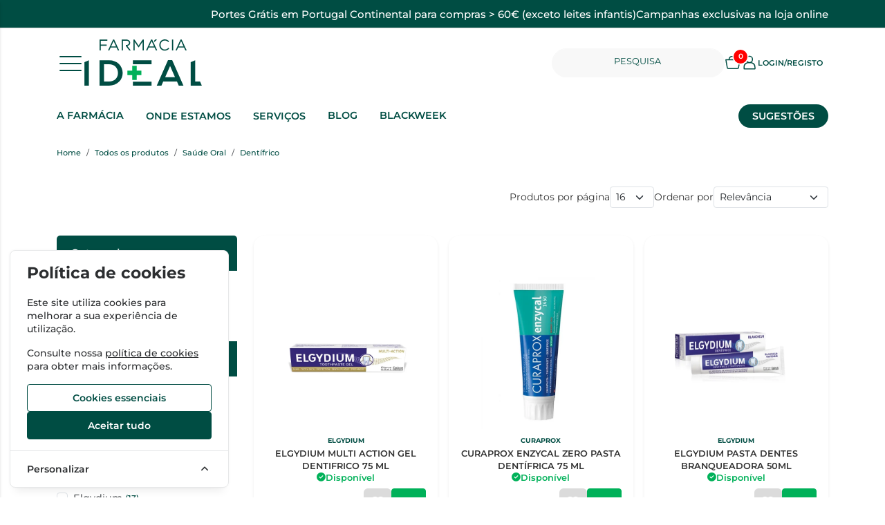

--- FILE ---
content_type: text/html; charset=UTF-8
request_url: https://www.farmaciaideal.pt/dentifrico/
body_size: 47736
content:
<!DOCTYPE html>
		<html lang="pt">
						<head>

				<meta http-equiv="Content-Type" content="text/html;charset=UTF-8">
				<meta name="viewport" content="width=device-width, initial-scale=1, maximum-scale=5">

				<!-- CSRF Token -->
				<meta name="csrf-token" content="1LzPANtTBzL3pF3KUYC0e9NNqL8R8tvmGzPdxEU0">

				
				
				
				
				<!-- Styles -->
				<link rel="stylesheet" as="style" href="/css/bootstrap.min.css?id=a549af2a81cd9900ee897d8bc9c4b5e9" onload="this.onload=null;this.rel='stylesheet'">
				<link rel="stylesheet" as="style" href="/css/frontoffice.css?id=6e7bb0b7cd3849ad73ee976a14ddadf2" onload="this.onload=null;this.rel='stylesheet'">
				<link rel="stylesheet" as="style" href="/css/animate.min.css?id=794eb0cc75debacd290d50c0df920bd8" onload="this.onload=null;this.rel='stylesheet'">
				<script>
					/* Pequeno script para garantir que os links de fallback sejam aplicados */
					var stylesheetFallback = function(event) {
						if (!event.target.onloadDone) {
							event.target.onloadDone = true;
							document.head.appendChild(document.createElement('link')).rel = 'stylesheet';
							document.head.lastChild.href = event.target.href;
						}
					};
				</script>

				<link rel="stylesheet" type="text/css" href="/css/zoomify.min.css?id=d2f06b542e71333ff53badccbe6df7bb" />
									<link href="/themes/fideal/css/theme.css?id=cc5fbb87d06c76bc7c8f431d162a49ce" rel="stylesheet">
				
				<title>Dentífrico | Farmácia Ideal</title>

            
        <meta property="og:title" content="Dentífrico | Farmácia Ideal" />
    

    <meta property="og:type" content="website" />



    <meta property="og:url" content="https://www.farmaciaideal.pt/dentifrico" />
    <link rel="canonical" href="https://www.farmaciaideal.pt/dentifrico" />

    <meta property="keywords" content="" />

				
				<link rel="shortcut icon" href="/themes/fideal/images/favicon/favicon.ico?id=151849e4427b00dac40360fe6dc51bd6">
<link rel="apple-touch-icon" sizes="180x180" href="/themes/fideal/images/favicon/apple-touch-icon.png?id=f337714d9c503933e448229c8236bef0">
<link rel="icon" type="image/png" sizes="32x32" href="/themes/fideal/images/favicon/favicon-32x32.png?id=526c2acf0e9b7f04605653e5abd56816">
<link rel="icon" type="image/png" sizes="16x16" href="/themes/fideal/images/favicon/favicon-16x16.png?id=8ef2823df9a00fcef3072eb86eb334dd">
<meta name="msapplication-TileColor" content="#FFFFFF">

<meta name="msapplication-config" content="/browserconfig.xml">

				<style >[wire\:loading], [wire\:loading\.delay], [wire\:loading\.inline-block], [wire\:loading\.inline], [wire\:loading\.block], [wire\:loading\.flex], [wire\:loading\.table], [wire\:loading\.grid], [wire\:loading\.inline-flex] {display: none;}[wire\:loading\.delay\.shortest], [wire\:loading\.delay\.shorter], [wire\:loading\.delay\.short], [wire\:loading\.delay\.long], [wire\:loading\.delay\.longer], [wire\:loading\.delay\.longest] {display:none;}[wire\:offline] {display: none;}[wire\:dirty]:not(textarea):not(input):not(select) {display: none;}input:-webkit-autofill, select:-webkit-autofill, textarea:-webkit-autofill {animation-duration: 50000s;animation-name: livewireautofill;}@keyframes livewireautofill { from {} }</style>

												
			</head>

			<body >
				<!-- Scripts -->
				<script src="/js/jquery-ui.min.js?id=1dc363bb3217fc66f89286a32d242647" defer></script>
				<script src="/js/bootstrap.js?id=af9f55d9feae382a5b843af7a3f33035"></script>
				<script src="/js/bootstrap-datetimepicker.min.js?id=74100f98381f94dd2d0ea0d205915246" defer></script>
				<script src="/js/zoomify.min.js?id=5240640e4f5fec8b9fbc17d4d174cf54" defer></script>
				<script src="/js/main.js?id=eac46ef8223323acb328d941c2123c0d" defer></script>
				<script src='https://www.google.com/recaptcha/api.js' async defer></script>
				<script src="/js/share.js?id=4de3bc712486bb1e2cc00c6a7b81cebc" defer></script>
			
				<script src="/themes/fideal/js/theme.js?id=d41d8cd98f00b204e9800998ecf8427e" defer></script>

				

				

									<script>
						fbq_ativo = 1;

						! function(f, b, e, v, n, t, s) {
							if (f.fbq) return;
							n = f.fbq = function() {
								n.callMethod ?
									n.callMethod.apply(n, arguments) : n.queue.push(arguments)
							};
							if (!f._fbq) f._fbq = n;
							n.push = n;
							n.loaded = !0;
							n.version = '2.0';
							n.queue = [];
							t = b.createElement(e);
							t.async = !0;
							t.src = v;
							s = b.getElementsByTagName(e)[0];
							s.parentNode.insertBefore(t, s)
						}(window, document, 'script',
							'https://connect.facebook.net/en_US/fbevents.js');
						fbq('init', "274830538031771");
						fbq('track', 'PageView');
					</script>
					<noscript><img height="1" width="1" src="https://www.facebook.com/tr?id=274830538031771&ev=PageView&noscript=1" /></noscript>
					<!-- End Facebook Pixel Code -->
								
				
					<script async>
						(function() {
							function getQueryParam(param) {
								var urlParams = new URLSearchParams(window.location.search);
								return urlParams.get(param);
							}
						
							// Capture UTM parameters and campaign_id from the URL
							var utmSource 	= getQueryParam('utm_source');
							var utmMedium 	= getQueryParam('utm_medium');
							var utmCampaign = getQueryParam('utm_campaign');
							var utmTerm 	= getQueryParam('utm_term');
							var campaignId 	= getQueryParam('campaign_id');
							var utmContent	= getQueryParam('utm_content');
						
							// Store each cookie only if the respective parameter exists
							if (utmSource !== null) {
								document.cookie = "utm_source=" + utmSource + "; path=/";
							}
							if (utmMedium !== null) {
								document.cookie = "utm_medium=" + utmMedium + "; path=/";
							}
							if (utmCampaign !== null) {
								document.cookie = "utm_campaign=" + utmCampaign + "; path=/";
							}
							if (utmTerm !== null) {
								document.cookie = "utm_term=" + utmTerm + "; path=/";
							}
							if (campaignId !== null) {
								document.cookie = "campaign_id=" + campaignId + "; path=/";
							}
							if (utmContent !== null) {
								document.cookie = "utm_content=" + utmContent + "; path=/";
							}
						})();
					</script>

					
					
					 
						<!-- Global Site Tag (gtag.js) - Google Analytics -->
						<script async src="https://www.googletagmanager.com/gtag/js?id=G-NZ1BLWJJNK"></script>
										
					<script async>
						window.dataLayer = window.dataLayer || [];
						function gtag() { 
							dataLayer.push(arguments); 
						}
						gtag('consent', 'default', {
							'ad_storage': 'denied',
							'ad_user_data': 'denied',
							'ad_personalization': 'denied',
							'analytics_storage': 'denied'
						});

												gtag('js', new Date());
													gtag('config', "G-NZ1BLWJJNK", {
								'linker': {
									'domains': ['hipay.com', 'paypal.com', 'eupago.pt'],
									'accept_incoming': true
								}
							});
						
												
												
					</script>
				
								<script src="/livewire/livewire.js?id=90730a3b0e7144480175" data-turbo-eval="false" data-turbolinks-eval="false" ></script><script data-turbo-eval="false" data-turbolinks-eval="false" >window.livewire = new Livewire();window.Livewire = window.livewire;window.livewire_app_url = '';window.livewire_token = '1LzPANtTBzL3pF3KUYC0e9NNqL8R8tvmGzPdxEU0';window.deferLoadingAlpine = function (callback) {window.addEventListener('livewire:load', function () {callback();});};let started = false;window.addEventListener('alpine:initializing', function () {if (! started) {window.livewire.start();started = true;}});document.addEventListener("DOMContentLoaded", function () {if (! started) {window.livewire.start();started = true;}});</script>
				<!-- Cookie Consent --><script src="https://www.farmaciaideal.pt/cookie-consent/script?id=335bd717ea5eadbfaec7b0f043b6701b" defer></script>				<div id="menu-overlay"></div>
				<div id="loading-overlay" class="loading-overlay" style="display: none;">
					<div class="spinner"></div>
				</div>
				
								<div class="shopping-cart-wrapper">
		<div wire:id="Xhkf1KxSSR0SiHBEWvCb" wire:initial-data="{&quot;fingerprint&quot;:{&quot;id&quot;:&quot;Xhkf1KxSSR0SiHBEWvCb&quot;,&quot;name&quot;:&quot;cart-overview&quot;,&quot;locale&quot;:&quot;pt&quot;,&quot;path&quot;:&quot;dentifrico&quot;,&quot;method&quot;:&quot;GET&quot;,&quot;v&quot;:&quot;acj&quot;},&quot;effects&quot;:{&quot;listeners&quot;:[&quot;refresh-overview&quot;]},&quot;serverMemo&quot;:{&quot;children&quot;:[],&quot;errors&quot;:[],&quot;htmlHash&quot;:&quot;e66cea8f&quot;,&quot;data&quot;:{&quot;cart&quot;:null,&quot;freeShipping&quot;:{&quot;message&quot;:&quot;Tem produtos no carrinho que n\u00e3o permitem a oferta de portes.&quot;,&quot;min_value&quot;:60,&quot;possible&quot;:true,&quot;missing&quot;:60}},&quot;dataMeta&quot;:[],&quot;checksum&quot;:&quot;f98ab1e2bf7ccf223afc6f3ed49e98e9fd1a91b773ab1e4fbd47bcc1b2f26354&quot;}}" class="shopping-cart-list animate__faster">
		<span class="cart-count-overview d-none">0</span>
		<div class="container shopping-cart-menu-header">
			<button class="close-cart-overview">
				<i class="fa fa-times fa-2x" aria-hidden="true"></i>
			</button>
		</div>
		<div class="loading-wrapper"  wire:loading.flex  >
		<div class="spinner-border text-primary" role="status">
			<span class="visually-hidden">Loading...</span>
		</div>
	</div>
	

					<span wire:loading.remove class="shopping-cart-empty">Não existem produtos no carrinho</span>
		
		<script>
			document.addEventListener("DOMContentLoaded", () => {
				Livewire.hook('element.updated', (el, component) => {
					updatecartcount()
				})

				updatecartcount()
			});

			function updatecartcount() {
				$('.cart-count').html();
				$('.cart-count').html($('.cart-count-overview').html())
			}
		</script>
	</div>

<!-- Livewire Component wire-end:Xhkf1KxSSR0SiHBEWvCb -->
			</div>
				
				<nav id="slide-menu" class="menu-left">
		<div class="menu-head">
			<span class="menu-head-title">MENU</span>
			<span class="sm-close">
				<i class="fas fa-times"></i>
			</span>
		</div>
		<ul id="nav-bar-ul" class="nav">
			
											
				<style>
									</style>

				<li class="side-bar-category-li-148">
					<a class="has-ul side-bar-category-148"  href="https://www.farmaciaideal.pt/dispositivos-medicos">
						<span>Acessórios</span>
													<span class="chev">
								<i class="fas fa-chevron-right"></i>
							</span>
											</a>
											<div class="side-bar-category-div-148">
		<ul class="unstyled-ul">
											<style>
									</style>

				<li class="side-bar-category-li-150">
					<a class=" side-bar-category-150"  href="https://www.farmaciaideal.pt/dispositivos-medicos-">
						<span>Dispositivos Médicos</span>
											</a>
									</li>
											<style>
									</style>

				<li class="side-bar-category-li-156">
					<a class=" side-bar-category-156"  href="https://www.farmaciaideal.pt/tensiometros">
						<span>Tensiómetros</span>
											</a>
									</li>
					</ul>
	</div>
 
									</li>
											
				<style>
									</style>

				<li class="side-bar-category-li-4">
					<a class="has-ul side-bar-category-4"  href="https://www.farmaciaideal.pt/cabelo">
						<span>Cabelo</span>
													<span class="chev">
								<i class="fas fa-chevron-right"></i>
							</span>
											</a>
											<div class="side-bar-category-div-4">
		<ul class="unstyled-ul">
											<style>
									</style>

				<li class="side-bar-category-li-21">
					<a class="has-ul side-bar-category-21"  href="https://www.farmaciaideal.pt/shampoo-e-cuidados">
						<span>Champôs e Cuidados</span>
													<span class="chev">
								<i class="fas fa-chevron-right"></i>
							</span>
											</a>
											<div class="side-bar-category-div-4">
		<ul class="unstyled-ul">
											<style>
									</style>

				<li class="side-bar-category-li-28">
					<a class=" side-bar-category-28"  href="https://www.farmaciaideal.pt/queda-de-cabelo-">
						<span>Queda de Cabelo</span>
											</a>
									</li>
											<style>
									</style>

				<li class="side-bar-category-li-29">
					<a class=" side-bar-category-29"  href="https://www.farmaciaideal.pt/cabelo-oleoso">
						<span>Cabelo Oleoso</span>
											</a>
									</li>
											<style>
									</style>

				<li class="side-bar-category-li-30">
					<a class=" side-bar-category-30"  href="https://www.farmaciaideal.pt/cabelo-seco">
						<span>Cabelo Seco</span>
											</a>
									</li>
											<style>
									</style>

				<li class="side-bar-category-li-31">
					<a class=" side-bar-category-31"  href="https://www.farmaciaideal.pt/cabelo-normal">
						<span>Cabelo Normal</span>
											</a>
									</li>
											<style>
									</style>

				<li class="side-bar-category-li-32">
					<a class=" side-bar-category-32"  href="https://www.farmaciaideal.pt/couro-cabeludo-sensivel">
						<span>Couro Cabeludo Sensível</span>
											</a>
									</li>
											<style>
									</style>

				<li class="side-bar-category-li-33">
					<a class=" side-bar-category-33"  href="https://www.farmaciaideal.pt/cabelo-pintado">
						<span>Cabelo Pintado</span>
											</a>
									</li>
											<style>
									</style>

				<li class="side-bar-category-li-34">
					<a class=" side-bar-category-34"  href="https://www.farmaciaideal.pt/mascaras-amaciadores-e-condicionadores">
						<span>Máscaras, Amaciadores e Condicionadores</span>
											</a>
									</li>
											<style>
									</style>

				<li class="side-bar-category-li-35">
					<a class=" side-bar-category-35"  href="https://www.farmaciaideal.pt/cuidados-especificos">
						<span>Cuidados Específicos</span>
											</a>
									</li>
					</ul>
	</div>
									</li>
											<style>
									</style>

				<li class="side-bar-category-li-22">
					<a class=" side-bar-category-22"  href="https://www.farmaciaideal.pt/queda-de-cabelo">
						<span>Queda de Cabelo T. Estimulante</span>
											</a>
									</li>
											<style>
									</style>

				<li class="side-bar-category-li-23">
					<a class=" side-bar-category-23"  href="https://www.farmaciaideal.pt/caspa-e-dermatite">
						<span>Caspa e Dermatite</span>
											</a>
									</li>
											<style>
									</style>

				<li class="side-bar-category-li-24">
					<a class=" side-bar-category-24"  href="https://www.farmaciaideal.pt/piolhos-e-lendeas">
						<span>Piolhos e Lêndeas</span>
											</a>
									</li>
											<style>
									</style>

				<li class="side-bar-category-li-25">
					<a class=" side-bar-category-25"  href="https://www.farmaciaideal.pt/acessorios">
						<span>Acessórios</span>
											</a>
									</li>
											<style>
									</style>

				<li class="side-bar-category-li-26">
					<a class=" side-bar-category-26"  href="https://www.farmaciaideal.pt/suplementos-capilares">
						<span>Suplementos Capilares</span>
											</a>
									</li>
											<style>
									</style>

				<li class="side-bar-category-li-27">
					<a class=" side-bar-category-27"  href="https://www.farmaciaideal.pt/proteccao-solar-cabelo">
						<span>Protecção Solar Cabelo</span>
											</a>
									</li>
					</ul>
	</div>
 
									</li>
											
				<style>
									</style>

				<li class="side-bar-category-li-2">
					<a class="has-ul side-bar-category-2"  href="https://www.farmaciaideal.pt/corpo">
						<span>Corpo</span>
													<span class="chev">
								<i class="fas fa-chevron-right"></i>
							</span>
											</a>
											<div class="side-bar-category-div-2">
		<ul class="unstyled-ul">
											<style>
									</style>

				<li class="side-bar-category-li-36">
					<a class=" side-bar-category-36"  href="https://www.farmaciaideal.pt/pele-atopica">
						<span>Pele Atópica</span>
											</a>
									</li>
											<style>
									</style>

				<li class="side-bar-category-li-37">
					<a class=" side-bar-category-37"  href="https://www.farmaciaideal.pt/hidratacao">
						<span>Hidratação</span>
											</a>
									</li>
											<style>
									</style>

				<li class="side-bar-category-li-38">
					<a class=" side-bar-category-38"  href="https://www.farmaciaideal.pt/higiene">
						<span>Higiene</span>
											</a>
									</li>
											<style>
									</style>

				<li class="side-bar-category-li-39">
					<a class=" side-bar-category-39"  href="https://www.farmaciaideal.pt/desodorizantes">
						<span>Desodorizantes</span>
											</a>
									</li>
											<style>
									</style>

				<li class="side-bar-category-li-40">
					<a class=" side-bar-category-40"  href="https://www.farmaciaideal.pt/cicatrizacao-e-queimaduras">
						<span>Cicatrização e Queimaduras</span>
											</a>
									</li>
											<style>
									</style>

				<li class="side-bar-category-li-41">
					<a class=" side-bar-category-41"  href="https://www.farmaciaideal.pt/pes">
						<span>Pés</span>
											</a>
									</li>
											<style>
									</style>

				<li class="side-bar-category-li-42">
					<a class=" side-bar-category-42"  href="https://www.farmaciaideal.pt/celulite">
						<span>Celulite</span>
											</a>
									</li>
											<style>
									</style>

				<li class="side-bar-category-li-43">
					<a class=" side-bar-category-43"  href="https://www.farmaciaideal.pt/perfumes">
						<span>Perfumes</span>
											</a>
									</li>
											<style>
									</style>

				<li class="side-bar-category-li-44">
					<a class=" side-bar-category-44"  href="https://www.farmaciaideal.pt/higiene-intima">
						<span>Higiene Íntima</span>
											</a>
									</li>
											<style>
									</style>

				<li class="side-bar-category-li-45">
					<a class=" side-bar-category-45"  href="https://www.farmaciaideal.pt/acessorios-beleza">
						<span>Acessórios Beleza</span>
											</a>
									</li>
											<style>
									</style>

				<li class="side-bar-category-li-141">
					<a class=" side-bar-category-141"  href="https://www.farmaciaideal.pt/maos-e-unhas">
						<span>Mãos e Unhas</span>
											</a>
									</li>
											<style>
									</style>

				<li class="side-bar-category-li-145">
					<a class=" side-bar-category-145"  href="https://www.farmaciaideal.pt/estrias">
						<span>Estrias</span>
											</a>
									</li>
											<style>
									</style>

				<li class="side-bar-category-li-146">
					<a class=" side-bar-category-146"  href="https://www.farmaciaideal.pt/esfoliantes">
						<span>Esfoliantes</span>
											</a>
									</li>
					</ul>
	</div>
 
									</li>
											
				<style>
									</style>

				<li class="side-bar-category-li-9">
					<a class="has-ul side-bar-category-9"  href="https://www.farmaciaideal.pt/animais-de-estimacao">
						<span>Espaço Animal</span>
													<span class="chev">
								<i class="fas fa-chevron-right"></i>
							</span>
											</a>
											<div class="side-bar-category-div-9">
		<ul class="unstyled-ul">
											<style>
									</style>

				<li class="side-bar-category-li-90">
					<a class=" side-bar-category-90"  href="https://www.farmaciaideal.pt/desparasitantes-topicos">
						<span>Desparasitantes Tópicos</span>
											</a>
									</li>
											<style>
									</style>

				<li class="side-bar-category-li-92">
					<a class=" side-bar-category-92"  href="https://www.farmaciaideal.pt/suplementos-veterinarios">
						<span>Suplementos Veterinários</span>
											</a>
									</li>
											<style>
									</style>

				<li class="side-bar-category-li-152">
					<a class=" side-bar-category-152"  href="https://www.farmaciaideal.pt/desparasitantes-internos">
						<span>Higiene Oral </span>
											</a>
									</li>
											<style>
									</style>

				<li class="side-bar-category-li-153">
					<a class=" side-bar-category-153"  href="https://www.farmaciaideal.pt/alimentacao--">
						<span>Alimentação</span>
											</a>
									</li>
											<style>
									</style>

				<li class="side-bar-category-li-154">
					<a class=" side-bar-category-154"  href="https://www.farmaciaideal.pt/higiene-e-cosmetica">
						<span>Higiene e Cosmética</span>
											</a>
									</li>
											<style>
									</style>

				<li class="side-bar-category-li-155">
					<a class=" side-bar-category-155"  href="https://www.farmaciaideal.pt/brinquedos-">
						<span>Brinquedos</span>
											</a>
									</li>
					</ul>
	</div>
 
									</li>
											
				<style>
									</style>

				<li class="side-bar-category-li-134">
					<a class="has-ul side-bar-category-134"  href="https://www.farmaciaideal.pt/higiene-oral">
						<span>Saúde Oral</span>
													<span class="chev">
								<i class="fas fa-chevron-right"></i>
							</span>
											</a>
											<div class="side-bar-category-div-134">
		<ul class="unstyled-ul">
											<style>
									</style>

				<li class="side-bar-category-li-135">
					<a class=" side-bar-category-135"  href="https://www.farmaciaideal.pt/dentifrico">
						<span>Dentífrico</span>
											</a>
									</li>
											<style>
									</style>

				<li class="side-bar-category-li-136">
					<a class=" side-bar-category-136"  href="https://www.farmaciaideal.pt/colutorios">
						<span>Colutórios</span>
											</a>
									</li>
											<style>
									</style>

				<li class="side-bar-category-li-137">
					<a class=" side-bar-category-137"  href="https://www.farmaciaideal.pt/escovas-e-acessorios">
						<span>Escovas e Acessórios</span>
											</a>
									</li>
											<style>
									</style>

				<li class="side-bar-category-li-138">
					<a class=" side-bar-category-138"  href="https://www.farmaciaideal.pt/proteses">
						<span>Próteses</span>
											</a>
									</li>
											<style>
									</style>

				<li class="side-bar-category-li-139">
					<a class=" side-bar-category-139"  href="https://www.farmaciaideal.pt/afeccoes-bucais">
						<span>Afecções Bucais</span>
											</a>
									</li>
					</ul>
	</div>
 
									</li>
											
				<style>
									</style>

				<li class="side-bar-category-li-6">
					<a class="has-ul side-bar-category-6"  href="https://www.farmaciaideal.pt/gravidez-mama-e-bebe">
						<span>Mamã e Bebé</span>
													<span class="chev">
								<i class="fas fa-chevron-right"></i>
							</span>
											</a>
											<div class="side-bar-category-div-6">
		<ul class="unstyled-ul">
											<style>
									</style>

				<li class="side-bar-category-li-59">
					<a class="has-ul side-bar-category-59"  href="https://www.farmaciaideal.pt/bebe">
						<span>Bebé</span>
													<span class="chev">
								<i class="fas fa-chevron-right"></i>
							</span>
											</a>
											<div class="side-bar-category-div-6">
		<ul class="unstyled-ul">
											<style>
									</style>

				<li class="side-bar-category-li-60">
					<a class=" side-bar-category-60"  href="https://www.farmaciaideal.pt/higiene-hidratacao-e-muda-da-fralda">
						<span>Higiene, Hidratação e Muda da Fralda</span>
											</a>
									</li>
											<style>
									</style>

				<li class="side-bar-category-li-61">
					<a class=" side-bar-category-61"  href="https://www.farmaciaideal.pt/alimentacao">
						<span>Alimentação</span>
											</a>
									</li>
											<style>
									</style>

				<li class="side-bar-category-li-62">
					<a class=" side-bar-category-62"  href="https://www.farmaciaideal.pt/biberoes-chupetas-tetinas">
						<span>Biberões, Chupetas, Tetinas</span>
											</a>
									</li>
											<style>
									</style>

				<li class="side-bar-category-li-63">
					<a class=" side-bar-category-63"  href="https://www.farmaciaideal.pt/brinquedos">
						<span>Brinquedos</span>
											</a>
									</li>
											<style>
									</style>

				<li class="side-bar-category-li-64">
					<a class=" side-bar-category-64"  href="https://www.farmaciaideal.pt/fraldas">
						<span>Fraldas</span>
											</a>
									</li>
											<style>
									</style>

				<li class="side-bar-category-li-65">
					<a class=" side-bar-category-65"  href="https://www.farmaciaideal.pt/primeiros-dentes">
						<span>Primeiros Dentes</span>
											</a>
									</li>
											<style>
									</style>

				<li class="side-bar-category-li-66">
					<a class=" side-bar-category-66"  href="https://www.farmaciaideal.pt/mala-de-maternidade">
						<span>Mala de Maternidade</span>
											</a>
									</li>
					</ul>
	</div>
									</li>
											<style>
									</style>

				<li class="side-bar-category-li-67">
					<a class="has-ul side-bar-category-67"  href="https://www.farmaciaideal.pt/mama-e-pre-mama">
						<span>Mamã e Pré-Mamã</span>
													<span class="chev">
								<i class="fas fa-chevron-right"></i>
							</span>
											</a>
											<div class="side-bar-category-div-6">
		<ul class="unstyled-ul">
											<style>
									</style>

				<li class="side-bar-category-li-68">
					<a class=" side-bar-category-68"  href="https://www.farmaciaideal.pt/acessorios-">
						<span>Acessórios</span>
											</a>
									</li>
											<style>
									</style>

				<li class="side-bar-category-li-69">
					<a class=" side-bar-category-69"  href="https://www.farmaciaideal.pt/dermocosmetica">
						<span>Dermocosmética</span>
											</a>
									</li>
					</ul>
	</div>
									</li>
					</ul>
	</div>
 
									</li>
											
				<style>
									</style>

				<li class="side-bar-category-li-10">
					<a class="has-ul side-bar-category-10"  href="https://www.farmaciaideal.pt/medicamentos">
						<span>Medicamentos</span>
													<span class="chev">
								<i class="fas fa-chevron-right"></i>
							</span>
											</a>
											<div class="side-bar-category-div-10">
		<ul class="unstyled-ul">
											<style>
									</style>

				<li class="side-bar-category-li-93">
					<a class=" side-bar-category-93"  href="https://www.farmaciaideal.pt/msrm">
						<span>Receita Médica / Receita Veterinária</span>
											</a>
									</li>
											<style>
									</style>

				<li class="side-bar-category-li-94">
					<a class="has-ul side-bar-category-94"  href="https://www.farmaciaideal.pt/mnsrm">
						<span>Venda Livre</span>
													<span class="chev">
								<i class="fas fa-chevron-right"></i>
							</span>
											</a>
											<div class="side-bar-category-div-10">
		<ul class="unstyled-ul">
											<style>
									</style>

				<li class="side-bar-category-li-95">
					<a class=" side-bar-category-95"  href="https://www.farmaciaideal.pt/alergias">
						<span>Alergias</span>
											</a>
									</li>
											<style>
									</style>

				<li class="side-bar-category-li-96">
					<a class=" side-bar-category-96"  href="https://www.farmaciaideal.pt/ansiedade-e-insonia">
						<span>Ansiedade e Insónia</span>
											</a>
									</li>
											<style>
									</style>

				<li class="side-bar-category-li-97">
					<a class=" side-bar-category-97"  href="https://www.farmaciaideal.pt/anti-enjoo">
						<span>Anti-enjoo</span>
											</a>
									</li>
											<style>
									</style>

				<li class="side-bar-category-li-98">
					<a class="has-ul side-bar-category-98"  href="https://www.farmaciaideal.pt/anti-infecciosos">
						<span>Anti-infecciosos</span>
													<span class="chev">
								<i class="fas fa-chevron-right"></i>
							</span>
											</a>
											<div class="side-bar-category-div-10">
		<ul class="unstyled-ul">
											<style>
									</style>

				<li class="side-bar-category-li-99">
					<a class=" side-bar-category-99"  href="https://www.farmaciaideal.pt/anti-parasitarios">
						<span>Anti-parasitários</span>
											</a>
									</li>
											<style>
									</style>

				<li class="side-bar-category-li-100">
					<a class=" side-bar-category-100"  href="https://www.farmaciaideal.pt/antifungicos">
						<span>Antifúngicos</span>
											</a>
									</li>
											<style>
									</style>

				<li class="side-bar-category-li-101">
					<a class=" side-bar-category-101"  href="https://www.farmaciaideal.pt/anti-virais">
						<span>Anti-virais</span>
											</a>
									</li>
					</ul>
	</div>
									</li>
											<style>
									</style>

				<li class="side-bar-category-li-102">
					<a class="has-ul side-bar-category-102"  href="https://www.farmaciaideal.pt/anti-infamatorios-e-analgesicos">
						<span>Anti-inflamatórios e Analgésicos</span>
													<span class="chev">
								<i class="fas fa-chevron-right"></i>
							</span>
											</a>
											<div class="side-bar-category-div-10">
		<ul class="unstyled-ul">
											<style>
									</style>

				<li class="side-bar-category-li-103">
					<a class=" side-bar-category-103"  href="https://www.farmaciaideal.pt/comprimidos">
						<span>Comprimidos</span>
											</a>
									</li>
											<style>
									</style>

				<li class="side-bar-category-li-104">
					<a class=" side-bar-category-104"  href="https://www.farmaciaideal.pt/creme">
						<span>Creme</span>
											</a>
									</li>
											<style>
									</style>

				<li class="side-bar-category-li-105">
					<a class=" side-bar-category-105"  href="https://www.farmaciaideal.pt/febre">
						<span>Febre</span>
											</a>
									</li>
											<style>
									</style>

				<li class="side-bar-category-li-106">
					<a class=" side-bar-category-106"  href="https://www.farmaciaideal.pt/spray">
						<span>Spray</span>
											</a>
									</li>
											<style>
									</style>

				<li class="side-bar-category-li-149">
					<a class=" side-bar-category-149"  href="https://www.farmaciaideal.pt/emplastro">
						<span>Emplastros</span>
											</a>
									</li>
					</ul>
	</div>
									</li>
											<style>
									</style>

				<li class="side-bar-category-li-107">
					<a class=" side-bar-category-107"  href="https://www.farmaciaideal.pt/antissepticos-e-limpeza">
						<span>Antissépticos e Limpeza</span>
											</a>
									</li>
											<style>
									</style>

				<li class="side-bar-category-li-108">
					<a class=" side-bar-category-108"  href="https://www.farmaciaideal.pt/cessacao-tabagica">
						<span>Cessação Tabágica</span>
											</a>
									</li>
											<style>
									</style>

				<li class="side-bar-category-li-109">
					<a class=" side-bar-category-109"  href="https://www.farmaciaideal.pt/gripe-e-constipacoes">
						<span>Gripe e Constipações</span>
											</a>
									</li>
											<style>
									</style>

				<li class="side-bar-category-li-110">
					<a class=" side-bar-category-110"  href="https://www.farmaciaideal.pt/hemorroidas">
						<span>Hemorroidas</span>
											</a>
									</li>
											<style>
									</style>

				<li class="side-bar-category-li-111">
					<a class=" side-bar-category-111"  href="https://www.farmaciaideal.pt/homeopaticos">
						<span>Homeopáticos</span>
											</a>
									</li>
											<style>
									</style>

				<li class="side-bar-category-li-112">
					<a class="has-ul side-bar-category-112"  href="https://www.farmaciaideal.pt/nariz-e-garganta">
						<span>Nariz e Garganta</span>
													<span class="chev">
								<i class="fas fa-chevron-right"></i>
							</span>
											</a>
											<div class="side-bar-category-div-10">
		<ul class="unstyled-ul">
											<style>
									</style>

				<li class="side-bar-category-li-113">
					<a class=" side-bar-category-113"  href="https://www.farmaciaideal.pt/aguas-do-mar">
						<span>Águas do Mar</span>
											</a>
									</li>
											<style>
									</style>

				<li class="side-bar-category-li-114">
					<a class=" side-bar-category-114"  href="https://www.farmaciaideal.pt/descongestionantes-nasais">
						<span>Descongestionantes Nasais</span>
											</a>
									</li>
											<style>
									</style>

				<li class="side-bar-category-li-115">
					<a class=" side-bar-category-115"  href="https://www.farmaciaideal.pt/dores-de-garganta">
						<span>Dores de Garganta</span>
											</a>
									</li>
											<style>
									</style>

				<li class="side-bar-category-li-116">
					<a class=" side-bar-category-116"  href="https://www.farmaciaideal.pt/rouquidao">
						<span>Rouquidão</span>
											</a>
									</li>
											<style>
									</style>

				<li class="side-bar-category-li-117">
					<a class=" side-bar-category-117"  href="https://www.farmaciaideal.pt/tosse-com-expectoracao">
						<span>Tosse com Expectoração</span>
											</a>
									</li>
											<style>
									</style>

				<li class="side-bar-category-li-118">
					<a class=" side-bar-category-118"  href="https://www.farmaciaideal.pt/tosse-seca">
						<span>Tosse Seca</span>
											</a>
									</li>
					</ul>
	</div>
									</li>
											<style>
									</style>

				<li class="side-bar-category-li-119">
					<a class="has-ul side-bar-category-119"  href="https://www.farmaciaideal.pt/olhos---">
						<span>Olhos</span>
													<span class="chev">
								<i class="fas fa-chevron-right"></i>
							</span>
											</a>
											<div class="side-bar-category-div-10">
		<ul class="unstyled-ul">
											<style>
									</style>

				<li class="side-bar-category-li-120">
					<a class=" side-bar-category-120"  href="https://www.farmaciaideal.pt/antialergicos-e-descongestionantes">
						<span>Antialérgicos e Descongestionantes</span>
											</a>
									</li>
											<style>
									</style>

				<li class="side-bar-category-li-121">
					<a class=" side-bar-category-121"  href="https://www.farmaciaideal.pt/lavagem">
						<span>Lavagem</span>
											</a>
									</li>
											<style>
									</style>

				<li class="side-bar-category-li-122">
					<a class=" side-bar-category-122"  href="https://www.farmaciaideal.pt/lentes">
						<span>Lentes</span>
											</a>
									</li>
											<style>
									</style>

				<li class="side-bar-category-li-123">
					<a class=" side-bar-category-123"  href="https://www.farmaciaideal.pt/secura-">
						<span>Secura</span>
											</a>
									</li>
					</ul>
	</div>
									</li>
											<style>
									</style>

				<li class="side-bar-category-li-124">
					<a class="has-ul side-bar-category-124"  href="https://www.farmaciaideal.pt/ouvidos">
						<span>Ouvidos</span>
													<span class="chev">
								<i class="fas fa-chevron-right"></i>
							</span>
											</a>
											<div class="side-bar-category-div-10">
		<ul class="unstyled-ul">
											<style>
									</style>

				<li class="side-bar-category-li-125">
					<a class=" side-bar-category-125"  href="https://www.farmaciaideal.pt/limpeza">
						<span>Limpeza</span>
											</a>
									</li>
											<style>
									</style>

				<li class="side-bar-category-li-126">
					<a class=" side-bar-category-126"  href="https://www.farmaciaideal.pt/tampoes-para-ouvidos">
						<span>Tampões para Ouvidos</span>
											</a>
									</li>
					</ul>
	</div>
									</li>
											<style>
									</style>

				<li class="side-bar-category-li-127">
					<a class="has-ul side-bar-category-127"  href="https://www.farmaciaideal.pt/sistema-digestivo">
						<span>Sistema Digestivo</span>
													<span class="chev">
								<i class="fas fa-chevron-right"></i>
							</span>
											</a>
											<div class="side-bar-category-div-10">
		<ul class="unstyled-ul">
											<style>
									</style>

				<li class="side-bar-category-li-128">
					<a class=" side-bar-category-128"  href="https://www.farmaciaideal.pt/azia">
						<span>Azia</span>
											</a>
									</li>
											<style>
									</style>

				<li class="side-bar-category-li-129">
					<a class=" side-bar-category-129"  href="https://www.farmaciaideal.pt/colicas">
						<span>Cólicas</span>
											</a>
									</li>
											<style>
									</style>

				<li class="side-bar-category-li-130">
					<a class=" side-bar-category-130"  href="https://www.farmaciaideal.pt/diarreia">
						<span>Diarreia</span>
											</a>
									</li>
											<style>
									</style>

				<li class="side-bar-category-li-131">
					<a class=" side-bar-category-131"  href="https://www.farmaciaideal.pt/flatulencia-gases">
						<span>Flatulência/Gases</span>
											</a>
									</li>
											<style>
									</style>

				<li class="side-bar-category-li-132">
					<a class=" side-bar-category-132"  href="https://www.farmaciaideal.pt/obstipacao-laxantes">
						<span>Obstipação/Laxantes</span>
											</a>
									</li>
											<style>
									</style>

				<li class="side-bar-category-li-133">
					<a class=" side-bar-category-133"  href="https://www.farmaciaideal.pt/parasitas">
						<span>Parasitas</span>
											</a>
									</li>
					</ul>
	</div>
									</li>
											<style>
									</style>

				<li class="side-bar-category-li-151">
					<a class=" side-bar-category-151"  href="https://www.farmaciaideal.pt/picadas-e-repelentes">
						<span>Picadas e Repelentes</span>
											</a>
									</li>
					</ul>
	</div>
									</li>
					</ul>
	</div>
 
									</li>
											
				<style>
									</style>

				<li class="side-bar-category-li-7">
					<a class="has-ul side-bar-category-7"  href="https://www.farmaciaideal.pt/nutricao-e-suplementos">
						<span>Suplementação</span>
													<span class="chev">
								<i class="fas fa-chevron-right"></i>
							</span>
											</a>
											<div class="side-bar-category-div-7">
		<ul class="unstyled-ul">
											<style>
									</style>

				<li class="side-bar-category-li-160">
					<a class=" side-bar-category-160"  href="https://www.farmaciaideal.pt/insonias-e-ansiedade">
						<span>Insónias e Ansiedade</span>
											</a>
									</li>
											<style>
									</style>

				<li class="side-bar-category-li-70">
					<a class="has-ul side-bar-category-70"  href="https://www.farmaciaideal.pt/emagrecer">
						<span>Emagrecer</span>
													<span class="chev">
								<i class="fas fa-chevron-right"></i>
							</span>
											</a>
											<div class="side-bar-category-div-7">
		<ul class="unstyled-ul">
											<style>
									</style>

				<li class="side-bar-category-li-82">
					<a class=" side-bar-category-82"  href="https://www.farmaciaideal.pt/queima-gorduras">
						<span>Queima-Gorduras</span>
											</a>
									</li>
											<style>
									</style>

				<li class="side-bar-category-li-83">
					<a class=" side-bar-category-83"  href="https://www.farmaciaideal.pt/drenantes">
						<span>Drenantes</span>
											</a>
									</li>
											<style>
									</style>

				<li class="side-bar-category-li-84">
					<a class=" side-bar-category-84"  href="https://www.farmaciaideal.pt/adelgacantes">
						<span>Adelgaçantes</span>
											</a>
									</li>
											<style>
									</style>

				<li class="side-bar-category-li-85">
					<a class=" side-bar-category-85"  href="https://www.farmaciaideal.pt/firmeza-corporal">
						<span>Firmeza Corporal</span>
											</a>
									</li>
					</ul>
	</div>
									</li>
											<style>
									</style>

				<li class="side-bar-category-li-71">
					<a class=" side-bar-category-71"  href="https://www.farmaciaideal.pt/ossos-articulacoes-e-pernas-cansadas">
						<span>Ossos, Articulações e Pernas Cansadas</span>
											</a>
									</li>
											<style>
									</style>

				<li class="side-bar-category-li-72">
					<a class=" side-bar-category-72"  href="https://www.farmaciaideal.pt/celulite-e-firmeza">
						<span>Celulite e Firmeza</span>
											</a>
									</li>
											<style>
									</style>

				<li class="side-bar-category-li-73">
					<a class=" side-bar-category-73"  href="https://www.farmaciaideal.pt/sistema-cardiovascular">
						<span>Sistema Cardiovascular</span>
											</a>
									</li>
											<style>
									</style>

				<li class="side-bar-category-li-74">
					<a class=" side-bar-category-74"  href="https://www.farmaciaideal.pt/fitoterapia">
						<span>Fitoterapia</span>
											</a>
									</li>
											<style>
									</style>

				<li class="side-bar-category-li-75">
					<a class=" side-bar-category-75"  href="https://www.farmaciaideal.pt/cabelo-e-unhas">
						<span>Cabelo e Unhas</span>
											</a>
									</li>
											<style>
									</style>

				<li class="side-bar-category-li-76">
					<a class=" side-bar-category-76"  href="https://www.farmaciaideal.pt/bem-estar-feminino">
						<span>Bem-estar feminino</span>
											</a>
									</li>
											<style>
									</style>

				<li class="side-bar-category-li-77">
					<a class=" side-bar-category-77"  href="https://www.farmaciaideal.pt/desconforto-urinario-e-desempenho-sexual">
						<span>Desconforto Urinário e Desempenho Sexual</span>
											</a>
									</li>
											<style>
									</style>

				<li class="side-bar-category-li-78">
					<a class=" side-bar-category-78"  href="https://www.farmaciaideal.pt/olhos--">
						<span>Olhos</span>
											</a>
									</li>
											<style>
									</style>

				<li class="side-bar-category-li-79">
					<a class=" side-bar-category-79"  href="https://www.farmaciaideal.pt/nutricao-e-suplementacao-infantil">
						<span>Nutrição e Suplementação Infantil</span>
											</a>
									</li>
											<style>
									</style>

				<li class="side-bar-category-li-80">
					<a class=" side-bar-category-80"  href="https://www.farmaciaideal.pt/alimentacao-">
						<span>Alimentação</span>
											</a>
									</li>
											<style>
									</style>

				<li class="side-bar-category-li-81">
					<a class=" side-bar-category-81"  href="https://www.farmaciaideal.pt/vitaminas-e-minerais">
						<span>Vitaminas e Minerais</span>
											</a>
									</li>
											<style>
									</style>

				<li class="side-bar-category-li-157">
					<a class=" side-bar-category-157"  href="https://www.farmaciaideal.pt/cansaco-e-memoria">
						<span>Cansaço e Memória</span>
											</a>
									</li>
					</ul>
	</div>
 
									</li>
											
				<style>
									</style>

				<li class="side-bar-category-li-1">
					<a class="has-ul side-bar-category-1"  href="https://www.farmaciaideal.pt/rosto">
						<span>Rosto</span>
													<span class="chev">
								<i class="fas fa-chevron-right"></i>
							</span>
											</a>
											<div class="side-bar-category-div-1">
		<ul class="unstyled-ul">
											<style>
									</style>

				<li class="side-bar-category-li-159">
					<a class=" side-bar-category-159"  href="https://www.farmaciaideal.pt/dermocosmetica-2">
						<span>Dermocosmética</span>
											</a>
									</li>
											<style>
									</style>

				<li class="side-bar-category-li-5">
					<a class="has-ul side-bar-category-5"  href="https://www.farmaciaideal.pt/maquilhagem">
						<span>Maquilhagem</span>
													<span class="chev">
								<i class="fas fa-chevron-right"></i>
							</span>
											</a>
											<div class="side-bar-category-div-1">
		<ul class="unstyled-ul">
											<style>
									</style>

				<li class="side-bar-category-li-53">
					<a class=" side-bar-category-53"  href="https://www.farmaciaideal.pt/rosto--">
						<span>Rosto</span>
											</a>
									</li>
											<style>
									</style>

				<li class="side-bar-category-li-54">
					<a class=" side-bar-category-54"  href="https://www.farmaciaideal.pt/olhos-">
						<span>Olhos</span>
											</a>
									</li>
											<style>
									</style>

				<li class="side-bar-category-li-55">
					<a class=" side-bar-category-55"  href="https://www.farmaciaideal.pt/labios-">
						<span>Lábios</span>
											</a>
									</li>
											<style>
									</style>

				<li class="side-bar-category-li-56">
					<a class=" side-bar-category-56"  href="https://www.farmaciaideal.pt/unhas">
						<span>Unhas</span>
											</a>
									</li>
											<style>
									</style>

				<li class="side-bar-category-li-57">
					<a class=" side-bar-category-57"  href="https://www.farmaciaideal.pt/desmaquilhantes">
						<span>Desmaquilhantes</span>
											</a>
									</li>
											<style>
									</style>

				<li class="side-bar-category-li-58">
					<a class=" side-bar-category-58"  href="https://www.farmaciaideal.pt/acessorios-maquilhagem">
						<span>Acessórios Maquilhagem</span>
											</a>
									</li>
					</ul>
	</div>
									</li>
											<style>
									</style>

				<li class="side-bar-category-li-11">
					<a class=" side-bar-category-11"  href="https://www.farmaciaideal.pt/anti-envelhecimento">
						<span>Anti-envelhecimento</span>
											</a>
									</li>
											<style>
									</style>

				<li class="side-bar-category-li-12">
					<a class=" side-bar-category-12"  href="https://www.farmaciaideal.pt/pele-oleosa-e-acne">
						<span>Pele Oleosa e Acne</span>
											</a>
									</li>
											<style>
									</style>

				<li class="side-bar-category-li-13">
					<a class=" side-bar-category-13"  href="https://www.farmaciaideal.pt/pele-seca">
						<span>Pele Seca</span>
											</a>
									</li>
											<style>
									</style>

				<li class="side-bar-category-li-14">
					<a class=" side-bar-category-14"  href="https://www.farmaciaideal.pt/pele-normal-e-mista">
						<span>Pele Normal e Mista</span>
											</a>
									</li>
											<style>
									</style>

				<li class="side-bar-category-li-15">
					<a class=" side-bar-category-15"  href="https://www.farmaciaideal.pt/pele-sensivel">
						<span>Pele Sensivel</span>
											</a>
									</li>
											<style>
									</style>

				<li class="side-bar-category-li-16">
					<a class=" side-bar-category-16"  href="https://www.farmaciaideal.pt/limpeza-e-desmaquilhantes">
						<span>Limpeza, Desmaquilhantes e Tónicos</span>
											</a>
									</li>
											<style>
									</style>

				<li class="side-bar-category-li-17">
					<a class=" side-bar-category-17"  href="https://www.farmaciaideal.pt/olhos">
						<span>Olhos</span>
											</a>
									</li>
											<style>
									</style>

				<li class="side-bar-category-li-18">
					<a class=" side-bar-category-18"  href="https://www.farmaciaideal.pt/labios">
						<span>Lábios</span>
											</a>
									</li>
											<style>
									</style>

				<li class="side-bar-category-li-19">
					<a class=" side-bar-category-19"  href="https://www.farmaciaideal.pt/homem">
						<span>Homem</span>
											</a>
									</li>
											<style>
									</style>

				<li class="side-bar-category-li-20">
					<a class=" side-bar-category-20"  href="https://www.farmaciaideal.pt/suplementos-de-beleza">
						<span>Suplementos de Beleza</span>
											</a>
									</li>
											<style>
									</style>

				<li class="side-bar-category-li-140">
					<a class=" side-bar-category-140"  href="https://www.farmaciaideal.pt/anti-manchas">
						<span>Anti-manchas</span>
											</a>
									</li>
											<style>
									</style>

				<li class="side-bar-category-li-144">
					<a class=" side-bar-category-144"  href="https://www.farmaciaideal.pt/pele-atopica-">
						<span>Pele Atópica</span>
											</a>
									</li>
											<style>
									</style>

				<li class="side-bar-category-li-147">
					<a class=" side-bar-category-147"  href="https://www.farmaciaideal.pt/mascaras-e-esfoliantes">
						<span>Máscaras e Esfoliantes</span>
											</a>
									</li>
					</ul>
	</div>
 
									</li>
											
				<style>
									</style>

				<li class="side-bar-category-li-8">
					<a class="has-ul side-bar-category-8"  href="https://www.farmaciaideal.pt/sexualidade">
						<span>Sexualidade</span>
													<span class="chev">
								<i class="fas fa-chevron-right"></i>
							</span>
											</a>
											<div class="side-bar-category-div-8">
		<ul class="unstyled-ul">
											<style>
									</style>

				<li class="side-bar-category-li-86">
					<a class=" side-bar-category-86"  href="https://www.farmaciaideal.pt/preservativos">
						<span>Preservativos</span>
											</a>
									</li>
											<style>
									</style>

				<li class="side-bar-category-li-87">
					<a class=" side-bar-category-87"  href="https://www.farmaciaideal.pt/lubrificantes">
						<span>Lubrificantes</span>
											</a>
									</li>
											<style>
									</style>

				<li class="side-bar-category-li-88">
					<a class=" side-bar-category-88"  href="https://www.farmaciaideal.pt/testes-de-ovulacao-e-gravidez">
						<span>Testes de Ovulação e Gravidez</span>
											</a>
									</li>
											<style>
									</style>

				<li class="side-bar-category-li-89">
					<a class=" side-bar-category-89"  href="https://www.farmaciaideal.pt/estimulantes-sexuais">
						<span>Estimulantes Sexuais</span>
											</a>
									</li>
					</ul>
	</div>
 
									</li>
						
					</ul>
	</nav>

	<script>
		$(function(){
			
			$(document).on('click','.menu-btn',function(e){
				if ($('#slide-menu').hasClass('menu-left-open')){
					$('#slide-menu').removeClass('menu-left-open')
					$('#menu-overlay').hide();
				}else{
					$('#slide-menu').addClass('menu-left-open')
					$('#menu-overlay').show();
				}
			})

			$(document).on('click','#slide-menu .sm-close',function(e){
				$('#slide-menu').removeClass('menu-left-open')
				$('#menu-overlay').hide();
			})
		})
	</script>
				<div class="search-popup d-none animate__faster">
		<div class="row d-flex d-md-none mb-5">
			<div class="col"></div>
			<div class="col">
				
				<object type="image/svg+xml" data="/themes/fideal/images/logo.svg?id=52a6f7b69f9bd4b6041302038008a1af">svg-image</object>
			</div>
			<div class="col d-flex justify-content-end align-items-center">
				<a href="#" class="close-mobile-search">
					<i class="fa fa-times fa-2x" aria-hidden="true"></i>
				</a>
			</div>
		</div>
		
		<div wire:id="k0u0JNhrNLrrrw2tmtpZ" wire:initial-data="{&quot;fingerprint&quot;:{&quot;id&quot;:&quot;k0u0JNhrNLrrrw2tmtpZ&quot;,&quot;name&quot;:&quot;search-input&quot;,&quot;locale&quot;:&quot;pt&quot;,&quot;path&quot;:&quot;dentifrico&quot;,&quot;method&quot;:&quot;GET&quot;,&quot;v&quot;:&quot;acj&quot;},&quot;effects&quot;:{&quot;listeners&quot;:[]},&quot;serverMemo&quot;:{&quot;children&quot;:[],&quot;errors&quot;:[],&quot;htmlHash&quot;:&quot;f393f520&quot;,&quot;data&quot;:{&quot;search&quot;:&quot;&quot;,&quot;currentRoute&quot;:&quot;general&quot;},&quot;dataMeta&quot;:[],&quot;checksum&quot;:&quot;6718b1f1c61655de84a44a3595a2073345b7b1cddd232e1db1b960079dde7f11&quot;}}" class="input-group">
		<div class="form-floating input-group search">
		<input type="search" 
						 wire:model.lazy="search" 						class="form-control    search-input" 
			name="search" 
			value="" 
			placeholder="PESQUISA"
			aria-label="PESQUISA"
									  autocomplete=&quot;off&quot;  >

		<label for="search">PESQUISA</label>
				<button class="btn d-none" type="submit"></button>
		
								</div>
	</div>

<!-- Livewire Component wire-end:k0u0JNhrNLrrrw2tmtpZ -->
		<script>
			$(function() {
				var inUse = false;

				function SearchOpen() {
					$('.search-popup').removeClass('d-none')
					$('body').addClass('noscroll')
					$('.search-input').focus()
					window.AnimateCSS($('.search-popup'), 'slideInLeft').then(() => {
						inUse = false
					})
				}

				function SearchClose() {
					$inUse = true;
					$('body').removeClass('noscroll');
					window.AnimateCSS($('.search-popup'), 'slideOutLeft').then(() => {
						$('.search-popup').addClass('d-none')
						inUse = false
					})
				}

				$(document).on('click', '.mobile-search-btn', function(e) {
					e.stopPropagation()
					if ($('.search-popup').is(':visible')) {
						SearchClose()
					} else {
						SearchOpen()
					}
				})

				$(document).on('click', '.close-mobile-search', function(e) {
					SearchClose()
					return false
				})
			})
		</script>
	</div>

									<div class="top-header  d-none d-xl-flex     ">
			<div class="container">
				<div class="top-header-wrapper">
																		<div class="top-header-claimv2 w-100">
																<span class="top-header-text"><p>Portes Grátis em Portugal Continental para compras > 60€ (exceto leites infantis)</p>
<p>Campanhas exclusivas na loja online</p></span>
															</div>
																					
				</div>
			</div>
		</div>
		<script>
			function showList() {
				document.getElementById("medicamento-unstyle-ul").style.display = "block";
			}

			function hideList() {
				document.getElementById("medicamento-unstyle-ul").style.display = "none";
			}
		</script>
									
				<div class="main-header  position-sticky ">
	<div class="container-fluid container-md">
		<div class="main-header-wrapper">
							<div class="mobile-menu-header-btn-wrapper d-flex d-lg-none">
		<a aria-label="menu-mobile" id="menumobile" href="#" class="header-link">
			<svg xmlns="http://www.w3.org/2000/svg" viewBox="0 0 24 24" class="svg-icon svg-icon-stroke " role="img" aria-label="[title + description]" aria-hidden="true">
		<title>Menu</title>
		<desc>Menu</desc>
		<path stroke-linecap="round" stroke-linejoin="round" stroke-width="2" d="M4 6h16M4 12h16M4 18h7"></path>
	</svg>
		</a>
		<a aria-label="mobile-search" href="#" class="header-link mobile-search-btn d-flex d-lg-none">
			<svg viewBox="0 0 24 24" fill="none" xmlns="http://www.w3.org/2000/svg" class="svg-icon svg-icon-stroke " role="img" aria-label="[title + description]" aria-hidden="true">
		<title>search</title>
		<desc>search</desc>
		<path d="M17 17L22 22M19.5 10.75C19.5 15.5825 15.5825 19.5 10.75 19.5C5.91751 19.5 2 15.5825 2 10.75C2 5.91751 5.91751 2 10.75 2C15.5825 2 19.5 5.91751 19.5 10.75Z" stroke-width="1.5" stroke-linecap="round" stroke-linejoin="round"></path>
	</svg>
		</a>
	</div>
				
				
				<div class="header-logo-wrapper">
			<div class="menu-btn-wrapper d-none d-xl-flex">
			<button class="header-btn d-none d-xl-flex menu-btn" style="background-image: url(/themes/fideal/images/menu.png?id=a9f60cb2a3df5acfbc5abead3bfbeda7)"></button>
		</div>
		
	
	<a href="https://www.farmaciaideal.pt">
		<object type="image/svg+xml" data="/themes/fideal/images/logo.svg?id=52a6f7b69f9bd4b6041302038008a1af">svg-image</object>
	</a>
</div>


				
				

				<div class="header-personal-wrapper">
	
		
        <div class="header-search-wrapper d-none d-lg-flex animate__faster">
		<div wire:id="O5WFyBcQC6AWyrtMaD6Z" wire:initial-data="{&quot;fingerprint&quot;:{&quot;id&quot;:&quot;O5WFyBcQC6AWyrtMaD6Z&quot;,&quot;name&quot;:&quot;search-input&quot;,&quot;locale&quot;:&quot;pt&quot;,&quot;path&quot;:&quot;dentifrico&quot;,&quot;method&quot;:&quot;GET&quot;,&quot;v&quot;:&quot;acj&quot;},&quot;effects&quot;:{&quot;listeners&quot;:[]},&quot;serverMemo&quot;:{&quot;children&quot;:[],&quot;errors&quot;:[],&quot;htmlHash&quot;:&quot;f393f520&quot;,&quot;data&quot;:{&quot;search&quot;:&quot;&quot;,&quot;currentRoute&quot;:&quot;general&quot;},&quot;dataMeta&quot;:[],&quot;checksum&quot;:&quot;4295a58e5689b0b5fda3947b426d155fde5f0a20520139875c7e492db5ea068e&quot;}}" class="input-group">
		<div class="form-floating input-group search">
		<input type="search" 
						 wire:model.lazy="search" 						class="form-control    search-input" 
			name="search" 
			value="" 
			placeholder="PESQUISA"
			aria-label="PESQUISA"
									  autocomplete=&quot;off&quot;  >

		<label for="search">PESQUISA</label>
				<button class="btn d-none" type="submit"></button>
		
								</div>
	</div>

<!-- Livewire Component wire-end:O5WFyBcQC6AWyrtMaD6Z -->	</div>
    
	<div id="cart-43485"  class="cart-wrapper">
		<span>
			<svg xmlns="http://www.w3.org/2000/svg" width="24" height="24" viewBox="0 0 64 64" class="svg-icon svg-icon-fill " role="img" aria-label="[title + description]" aria-hidden="true">
		<title>Cart</title>
		<desc>Cart</desc>
		<path d="M60.53,18.71A2,2,0,0,0,59,18H48.85A15,15,0,0,0,34,5H30A15,15,0,0,0,15.15,18H5a2,2,0,0,0-1.53.71A2,2,0,0,0,3,20.35l5.33,30.3A6.51,6.51,0,0,0,14.77,56H49.23a6.51,6.51,0,0,0,6.41-5.36L61,20.35A2,2,0,0,0,60.53,18.71ZM30,9h4a11,11,0,0,1,10.81,9H19.19A11,11,0,0,1,30,9ZM51.71,49.94A2.52,2.52,0,0,1,49.23,52H14.77a2.5,2.5,0,0,1-2.47-2L7.38,22H56.62Z"/>
	</svg>
			<span class="cart-count">0</span>
		</span>
	</div>
			<a href="https://www.farmaciaideal.pt/login" class="header-link">
			<svg xmlns="http://www.w3.org/2000/svg" width="24" height="24" viewBox="0 0 64 64" class="svg-icon svg-icon-fill " role="img" aria-label="[title + description]" aria-hidden="true">
		<title>profile</title>
		<desc>profile</desc>
		<path d="M40.82,29.73a13.56,13.56,0,0,0,4.76-10.31V17.58a13.59,13.59,0,0,0-27.17,0v1.84a13.57,13.57,0,0,0,4.77,10.31A19.4,19.4,0,0,0,9,48.38V55a2,2,0,0,0,2,2H53a2,2,0,0,0,2-2V48.38A19.4,19.4,0,0,0,40.82,29.73ZM22.41,17.58a9.59,9.59,0,0,1,19.17,0v1.84a9.59,9.59,0,0,1-19.17,0ZM51,53H13V48.38A15.4,15.4,0,0,1,28.38,33h7.25A15.4,15.4,0,0,1,51,48.38Z"/>
	</svg>
			<span class="d-none d-md-flex">Login/Registo</span>
		</a>
	</div>
					</div>
	</div>
</div>
				
															<nav class="header-menu  position-sticky  d-none d-xl-flex ">
		<div class="container">
			<div class="header-menu-wrapper">
																								<div class="">
									<a class="header-menu-item"  href="https://www.farmaciaideal.pt/a-farmacia">A FARMÁCIA</a>
								</div>
																																				<div class="">
									<a class="" href="https://www.farmaciaideal.pt/contactos">ONDE ESTAMOS</a>
																	</div>
																																				<div class="">
									<a class="" href="https://www.farmaciaideal.pt/servicos">SERVIÇOS</a>
																	</div>
																																				<div class="">
																			<a class="header-menu-item" href="https://www.farmaciaideal.pt/blog">BLOG</a>
																										</div>
																																		<div class="">
																	<a class="header-menu-item" href="">BLACKWEEK</a>
															</div>
																										<div class="btn-suggestion ms-auto">
							<span class="top-header-text"><a href="https://www.farmaciaideal.pt/promocoes"><span>SUGESTÕES</span></a></span>
						</div>
													
			</div>
		</div>
	</nav>
					
									
				<script>
					// Função para verificar e mostrar/ocultar os parciais com base na largura da tela
					function verificarTamanhoTela() {
						var larguraTela = window.innerWidth;
						var mobileMenu = document.getElementById('mobile-nav');

						if (larguraTela < 992) {
							// Mostrar o menu móvel e ocultar o menu desktop
							//mobileMenu.style.display = 'block';
						} else {
							// Mostrar o menu desktop e ocultar o menu móvel
							mobileMenu.style.display = 'none';
						}
					}

					// Chamar a função ao carregar a página e redimensionar a janela
					window.onload = verificarTamanhoTela;
					window.onresize = verificarTamanhoTela;
				</script>
				<nav id="mobile-nav" class="mobile-nav animate__faster">
		<div class="bottommenu"></div>
		<div class="menu-header">
			<a id="menu-mobile-back" data-target="menu-01">
				<i class="fa fa-chevron-left fa-2x" aria-hidden="true"></i>
			</a>
			<label><b>Menu</b></label>
			<a id="close-mobile-menu">
				<i class="fa fa-times fa-2x" aria-hidden="true"></i>
			</a>
		</div>
		<div class="menu root-menu active" id="menu-01" data-parent="menu-01">
			<ul>
									<li>
						<a href="#" class="ahrefclass" data-target="menu-0" >
							Produtos
						</a>
						<span class="next" data-target="menu-0">
							<i class="fa fa-chevron-right"></i>
						</span>
					</li>
								
																								
																																																																																																				<li>
										<a href="https://www.farmaciaideal.pt/blog" class="ahrefclass" data-target="menu-1" >
											BLOG
										</a>
																			</li>
																																																				
																																																																																										
							</ul>
						
			
		</div>

		<div 
			 id="menu-0" 			 class="menu" 			 data-parent="menu-01" >
			<div class="currentMenu">
				Produtos
			</div>
			<ul>
									<li>
													<a href="https://www.farmaciaideal.pt/dispositivos-medicos">
								Acessórios
							</a>
												
													<span class="next" data-target="menu-c-148">
								<i class="fa fa-chevron-right"></i>
							</span>
											</li>
									<li>
													<a href="https://www.farmaciaideal.pt/cabelo">
								Cabelo
							</a>
												
													<span class="next" data-target="menu-c-4">
								<i class="fa fa-chevron-right"></i>
							</span>
											</li>
									<li>
													<a href="https://www.farmaciaideal.pt/corpo">
								Corpo
							</a>
												
													<span class="next" data-target="menu-c-2">
								<i class="fa fa-chevron-right"></i>
							</span>
											</li>
									<li>
													<a href="https://www.farmaciaideal.pt/animais-de-estimacao">
								Espaço Animal
							</a>
												
													<span class="next" data-target="menu-c-9">
								<i class="fa fa-chevron-right"></i>
							</span>
											</li>
									<li>
													<a href="https://www.farmaciaideal.pt/higiene-oral">
								Saúde Oral
							</a>
												
													<span class="next" data-target="menu-c-134">
								<i class="fa fa-chevron-right"></i>
							</span>
											</li>
									<li>
													<a href="https://www.farmaciaideal.pt/gravidez-mama-e-bebe">
								Mamã e Bebé
							</a>
												
													<span class="next" data-target="menu-c-6">
								<i class="fa fa-chevron-right"></i>
							</span>
											</li>
									<li>
													<a href="https://www.farmaciaideal.pt/medicamentos">
								Medicamentos
							</a>
												
													<span class="next" data-target="menu-c-10">
								<i class="fa fa-chevron-right"></i>
							</span>
											</li>
									<li>
													<a href="https://www.farmaciaideal.pt/nutricao-e-suplementos">
								Suplementação
							</a>
												
													<span class="next" data-target="menu-c-7">
								<i class="fa fa-chevron-right"></i>
							</span>
											</li>
									<li>
													<a href="https://www.farmaciaideal.pt/rosto">
								Rosto
							</a>
												
													<span class="next" data-target="menu-c-1">
								<i class="fa fa-chevron-right"></i>
							</span>
											</li>
									<li>
													<a href="https://www.farmaciaideal.pt/sexualidade">
								Sexualidade
							</a>
												
													<span class="next" data-target="menu-c-8">
								<i class="fa fa-chevron-right"></i>
							</span>
											</li>
							</ul>
		</div>

									<div 
			 id="menu-c-148" 			 class="menu" 			 data-parent="menu-0" >
			<div class="currentMenu">
				Acessórios
			</div>
			<ul>
									<li>
													<a href="https://www.farmaciaideal.pt/dispositivos-medicos-">
								Dispositivos Médicos
							</a>
												
											</li>
									<li>
													<a href="https://www.farmaciaideal.pt/tensiometros">
								Tensiómetros
							</a>
												
											</li>
							</ul>
		</div>

																									<div 
			 id="menu-c-4" 			 class="menu" 			 data-parent="menu-0" >
			<div class="currentMenu">
				Cabelo
			</div>
			<ul>
									<li>
													<a href="https://www.farmaciaideal.pt/shampoo-e-cuidados">
								Champôs e Cuidados
							</a>
												
													<span class="next" data-target="menu-c-21">
								<i class="fa fa-chevron-right"></i>
							</span>
											</li>
									<li>
													<a href="https://www.farmaciaideal.pt/queda-de-cabelo">
								Queda de Cabelo T. Estimulante
							</a>
												
											</li>
									<li>
													<a href="https://www.farmaciaideal.pt/caspa-e-dermatite">
								Caspa e Dermatite
							</a>
												
											</li>
									<li>
													<a href="https://www.farmaciaideal.pt/piolhos-e-lendeas">
								Piolhos e Lêndeas
							</a>
												
											</li>
									<li>
													<a href="https://www.farmaciaideal.pt/acessorios">
								Acessórios
							</a>
												
											</li>
									<li>
													<a href="https://www.farmaciaideal.pt/suplementos-capilares">
								Suplementos Capilares
							</a>
												
											</li>
									<li>
													<a href="https://www.farmaciaideal.pt/proteccao-solar-cabelo">
								Protecção Solar Cabelo
							</a>
												
											</li>
							</ul>
		</div>

									<div 
			 id="menu-c-21" 			 class="menu" 			 data-parent="menu-c-4" >
			<div class="currentMenu">
				Champôs e Cuidados
			</div>
			<ul>
									<li>
													<a href="https://www.farmaciaideal.pt/queda-de-cabelo-">
								Queda de Cabelo
							</a>
												
											</li>
									<li>
													<a href="https://www.farmaciaideal.pt/cabelo-oleoso">
								Cabelo Oleoso
							</a>
												
											</li>
									<li>
													<a href="https://www.farmaciaideal.pt/cabelo-seco">
								Cabelo Seco
							</a>
												
											</li>
									<li>
													<a href="https://www.farmaciaideal.pt/cabelo-normal">
								Cabelo Normal
							</a>
												
											</li>
									<li>
													<a href="https://www.farmaciaideal.pt/couro-cabeludo-sensivel">
								Couro Cabeludo Sensível
							</a>
												
											</li>
									<li>
													<a href="https://www.farmaciaideal.pt/cabelo-pintado">
								Cabelo Pintado
							</a>
												
											</li>
									<li>
													<a href="https://www.farmaciaideal.pt/mascaras-amaciadores-e-condicionadores">
								Máscaras, Amaciadores e Condicionadores
							</a>
												
											</li>
									<li>
													<a href="https://www.farmaciaideal.pt/cuidados-especificos">
								Cuidados Específicos
							</a>
												
											</li>
							</ul>
		</div>

																																																																																											<div 
			 id="menu-c-2" 			 class="menu" 			 data-parent="menu-0" >
			<div class="currentMenu">
				Corpo
			</div>
			<ul>
									<li>
													<a href="https://www.farmaciaideal.pt/pele-atopica">
								Pele Atópica
							</a>
												
											</li>
									<li>
													<a href="https://www.farmaciaideal.pt/hidratacao">
								Hidratação
							</a>
												
											</li>
									<li>
													<a href="https://www.farmaciaideal.pt/higiene">
								Higiene
							</a>
												
											</li>
									<li>
													<a href="https://www.farmaciaideal.pt/desodorizantes">
								Desodorizantes
							</a>
												
											</li>
									<li>
													<a href="https://www.farmaciaideal.pt/cicatrizacao-e-queimaduras">
								Cicatrização e Queimaduras
							</a>
												
											</li>
									<li>
													<a href="https://www.farmaciaideal.pt/pes">
								Pés
							</a>
												
											</li>
									<li>
													<a href="https://www.farmaciaideal.pt/celulite">
								Celulite
							</a>
												
											</li>
									<li>
													<a href="https://www.farmaciaideal.pt/perfumes">
								Perfumes
							</a>
												
											</li>
									<li>
													<a href="https://www.farmaciaideal.pt/higiene-intima">
								Higiene Íntima
							</a>
												
											</li>
									<li>
													<a href="https://www.farmaciaideal.pt/acessorios-beleza">
								Acessórios Beleza
							</a>
												
											</li>
									<li>
													<a href="https://www.farmaciaideal.pt/maos-e-unhas">
								Mãos e Unhas
							</a>
												
											</li>
									<li>
													<a href="https://www.farmaciaideal.pt/estrias">
								Estrias
							</a>
												
											</li>
									<li>
													<a href="https://www.farmaciaideal.pt/esfoliantes">
								Esfoliantes
							</a>
												
											</li>
							</ul>
		</div>

																																																																																<div 
			 id="menu-c-9" 			 class="menu" 			 data-parent="menu-0" >
			<div class="currentMenu">
				Espaço Animal
			</div>
			<ul>
									<li>
													<a href="https://www.farmaciaideal.pt/desparasitantes-topicos">
								Desparasitantes Tópicos
							</a>
												
											</li>
									<li>
													<a href="https://www.farmaciaideal.pt/suplementos-veterinarios">
								Suplementos Veterinários
							</a>
												
											</li>
									<li>
													<a href="https://www.farmaciaideal.pt/desparasitantes-internos">
								Higiene Oral 
							</a>
												
											</li>
									<li>
													<a href="https://www.farmaciaideal.pt/alimentacao--">
								Alimentação
							</a>
												
											</li>
									<li>
													<a href="https://www.farmaciaideal.pt/higiene-e-cosmetica">
								Higiene e Cosmética
							</a>
												
											</li>
									<li>
													<a href="https://www.farmaciaideal.pt/brinquedos-">
								Brinquedos
							</a>
												
											</li>
							</ul>
		</div>

																																													<div 
			 id="menu-c-134" 			 class="menu" 			 data-parent="menu-0" >
			<div class="currentMenu">
				Saúde Oral
			</div>
			<ul>
									<li>
													<a href="https://www.farmaciaideal.pt/dentifrico">
								Dentífrico
							</a>
												
											</li>
									<li>
													<a href="https://www.farmaciaideal.pt/colutorios">
								Colutórios
							</a>
												
											</li>
									<li>
													<a href="https://www.farmaciaideal.pt/escovas-e-acessorios">
								Escovas e Acessórios
							</a>
												
											</li>
									<li>
													<a href="https://www.farmaciaideal.pt/proteses">
								Próteses
							</a>
												
											</li>
									<li>
													<a href="https://www.farmaciaideal.pt/afeccoes-bucais">
								Afecções Bucais
							</a>
												
											</li>
							</ul>
		</div>

																																								<div 
			 id="menu-c-6" 			 class="menu" 			 data-parent="menu-0" >
			<div class="currentMenu">
				Mamã e Bebé
			</div>
			<ul>
									<li>
													<a href="https://www.farmaciaideal.pt/bebe">
								Bebé
							</a>
												
													<span class="next" data-target="menu-c-59">
								<i class="fa fa-chevron-right"></i>
							</span>
											</li>
									<li>
													<a href="https://www.farmaciaideal.pt/mama-e-pre-mama">
								Mamã e Pré-Mamã
							</a>
												
													<span class="next" data-target="menu-c-67">
								<i class="fa fa-chevron-right"></i>
							</span>
											</li>
							</ul>
		</div>

									<div 
			 id="menu-c-59" 			 class="menu" 			 data-parent="menu-c-6" >
			<div class="currentMenu">
				Bebé
			</div>
			<ul>
									<li>
													<a href="https://www.farmaciaideal.pt/higiene-hidratacao-e-muda-da-fralda">
								Higiene, Hidratação e Muda da Fralda
							</a>
												
											</li>
									<li>
													<a href="https://www.farmaciaideal.pt/alimentacao">
								Alimentação
							</a>
												
											</li>
									<li>
													<a href="https://www.farmaciaideal.pt/biberoes-chupetas-tetinas">
								Biberões, Chupetas, Tetinas
							</a>
												
											</li>
									<li>
													<a href="https://www.farmaciaideal.pt/brinquedos">
								Brinquedos
							</a>
												
											</li>
									<li>
													<a href="https://www.farmaciaideal.pt/fraldas">
								Fraldas
							</a>
												
											</li>
									<li>
													<a href="https://www.farmaciaideal.pt/primeiros-dentes">
								Primeiros Dentes
							</a>
												
											</li>
									<li>
													<a href="https://www.farmaciaideal.pt/mala-de-maternidade">
								Mala de Maternidade
							</a>
												
											</li>
							</ul>
		</div>

																																																		<div 
			 id="menu-c-67" 			 class="menu" 			 data-parent="menu-c-6" >
			<div class="currentMenu">
				Mamã e Pré-Mamã
			</div>
			<ul>
									<li>
													<a href="https://www.farmaciaideal.pt/acessorios-">
								Acessórios
							</a>
												
											</li>
									<li>
													<a href="https://www.farmaciaideal.pt/dermocosmetica">
								Dermocosmética
							</a>
												
											</li>
							</ul>
		</div>

																															<div 
			 id="menu-c-10" 			 class="menu" 			 data-parent="menu-0" >
			<div class="currentMenu">
				Medicamentos
			</div>
			<ul>
									<li>
													<a href="https://www.farmaciaideal.pt/msrm">
								Receita Médica / Receita Veterinária
							</a>
												
											</li>
									<li>
													<a href="https://www.farmaciaideal.pt/mnsrm">
								Venda Livre
							</a>
												
													<span class="next" data-target="menu-c-94">
								<i class="fa fa-chevron-right"></i>
							</span>
											</li>
							</ul>
		</div>

														<div 
			 id="menu-c-94" 			 class="menu" 			 data-parent="menu-c-10" >
			<div class="currentMenu">
				Venda Livre
			</div>
			<ul>
									<li>
													<a href="https://www.farmaciaideal.pt/alergias">
								Alergias
							</a>
												
											</li>
									<li>
													<a href="https://www.farmaciaideal.pt/ansiedade-e-insonia">
								Ansiedade e Insónia
							</a>
												
											</li>
									<li>
													<a href="https://www.farmaciaideal.pt/anti-enjoo">
								Anti-enjoo
							</a>
												
											</li>
									<li>
													<a href="https://www.farmaciaideal.pt/anti-infecciosos">
								Anti-infecciosos
							</a>
												
													<span class="next" data-target="menu-c-98">
								<i class="fa fa-chevron-right"></i>
							</span>
											</li>
									<li>
													<a href="https://www.farmaciaideal.pt/anti-infamatorios-e-analgesicos">
								Anti-inflamatórios e Analgésicos
							</a>
												
													<span class="next" data-target="menu-c-102">
								<i class="fa fa-chevron-right"></i>
							</span>
											</li>
									<li>
													<a href="https://www.farmaciaideal.pt/antissepticos-e-limpeza">
								Antissépticos e Limpeza
							</a>
												
											</li>
									<li>
													<a href="https://www.farmaciaideal.pt/cessacao-tabagica">
								Cessação Tabágica
							</a>
												
											</li>
									<li>
													<a href="https://www.farmaciaideal.pt/gripe-e-constipacoes">
								Gripe e Constipações
							</a>
												
											</li>
									<li>
													<a href="https://www.farmaciaideal.pt/hemorroidas">
								Hemorroidas
							</a>
												
											</li>
									<li>
													<a href="https://www.farmaciaideal.pt/homeopaticos">
								Homeopáticos
							</a>
												
											</li>
									<li>
													<a href="https://www.farmaciaideal.pt/nariz-e-garganta">
								Nariz e Garganta
							</a>
												
													<span class="next" data-target="menu-c-112">
								<i class="fa fa-chevron-right"></i>
							</span>
											</li>
									<li>
													<a href="https://www.farmaciaideal.pt/olhos---">
								Olhos
							</a>
												
													<span class="next" data-target="menu-c-119">
								<i class="fa fa-chevron-right"></i>
							</span>
											</li>
									<li>
													<a href="https://www.farmaciaideal.pt/ouvidos">
								Ouvidos
							</a>
												
													<span class="next" data-target="menu-c-124">
								<i class="fa fa-chevron-right"></i>
							</span>
											</li>
									<li>
													<a href="https://www.farmaciaideal.pt/sistema-digestivo">
								Sistema Digestivo
							</a>
												
													<span class="next" data-target="menu-c-127">
								<i class="fa fa-chevron-right"></i>
							</span>
											</li>
									<li>
													<a href="https://www.farmaciaideal.pt/picadas-e-repelentes">
								Picadas e Repelentes
							</a>
												
											</li>
							</ul>
		</div>

																								<div 
			 id="menu-c-98" 			 class="menu" 			 data-parent="menu-c-94" >
			<div class="currentMenu">
				Anti-infecciosos
			</div>
			<ul>
									<li>
													<a href="https://www.farmaciaideal.pt/anti-parasitarios">
								Anti-parasitários
							</a>
												
											</li>
									<li>
													<a href="https://www.farmaciaideal.pt/antifungicos">
								Antifúngicos
							</a>
												
											</li>
									<li>
													<a href="https://www.farmaciaideal.pt/anti-virais">
								Anti-virais
							</a>
												
											</li>
							</ul>
		</div>

																														<div 
			 id="menu-c-102" 			 class="menu" 			 data-parent="menu-c-94" >
			<div class="currentMenu">
				Anti-inflamatórios e Analgésicos
			</div>
			<ul>
									<li>
													<a href="https://www.farmaciaideal.pt/comprimidos">
								Comprimidos
							</a>
												
											</li>
									<li>
													<a href="https://www.farmaciaideal.pt/creme">
								Creme
							</a>
												
											</li>
									<li>
													<a href="https://www.farmaciaideal.pt/febre">
								Febre
							</a>
												
											</li>
									<li>
													<a href="https://www.farmaciaideal.pt/spray">
								Spray
							</a>
												
											</li>
									<li>
													<a href="https://www.farmaciaideal.pt/emplastro">
								Emplastros
							</a>
												
											</li>
							</ul>
		</div>

																																																																	<div 
			 id="menu-c-112" 			 class="menu" 			 data-parent="menu-c-94" >
			<div class="currentMenu">
				Nariz e Garganta
			</div>
			<ul>
									<li>
													<a href="https://www.farmaciaideal.pt/aguas-do-mar">
								Águas do Mar
							</a>
												
											</li>
									<li>
													<a href="https://www.farmaciaideal.pt/descongestionantes-nasais">
								Descongestionantes Nasais
							</a>
												
											</li>
									<li>
													<a href="https://www.farmaciaideal.pt/dores-de-garganta">
								Dores de Garganta
							</a>
												
											</li>
									<li>
													<a href="https://www.farmaciaideal.pt/rouquidao">
								Rouquidão
							</a>
												
											</li>
									<li>
													<a href="https://www.farmaciaideal.pt/tosse-com-expectoracao">
								Tosse com Expectoração
							</a>
												
											</li>
									<li>
													<a href="https://www.farmaciaideal.pt/tosse-seca">
								Tosse Seca
							</a>
												
											</li>
							</ul>
		</div>

																																													<div 
			 id="menu-c-119" 			 class="menu" 			 data-parent="menu-c-94" >
			<div class="currentMenu">
				Olhos
			</div>
			<ul>
									<li>
													<a href="https://www.farmaciaideal.pt/antialergicos-e-descongestionantes">
								Antialérgicos e Descongestionantes
							</a>
												
											</li>
									<li>
													<a href="https://www.farmaciaideal.pt/lavagem">
								Lavagem
							</a>
												
											</li>
									<li>
													<a href="https://www.farmaciaideal.pt/lentes">
								Lentes
							</a>
												
											</li>
									<li>
													<a href="https://www.farmaciaideal.pt/secura-">
								Secura
							</a>
												
											</li>
							</ul>
		</div>

																																			<div 
			 id="menu-c-124" 			 class="menu" 			 data-parent="menu-c-94" >
			<div class="currentMenu">
				Ouvidos
			</div>
			<ul>
									<li>
													<a href="https://www.farmaciaideal.pt/limpeza">
								Limpeza
							</a>
												
											</li>
									<li>
													<a href="https://www.farmaciaideal.pt/tampoes-para-ouvidos">
								Tampões para Ouvidos
							</a>
												
											</li>
							</ul>
		</div>

																									<div 
			 id="menu-c-127" 			 class="menu" 			 data-parent="menu-c-94" >
			<div class="currentMenu">
				Sistema Digestivo
			</div>
			<ul>
									<li>
													<a href="https://www.farmaciaideal.pt/azia">
								Azia
							</a>
												
											</li>
									<li>
													<a href="https://www.farmaciaideal.pt/colicas">
								Cólicas
							</a>
												
											</li>
									<li>
													<a href="https://www.farmaciaideal.pt/diarreia">
								Diarreia
							</a>
												
											</li>
									<li>
													<a href="https://www.farmaciaideal.pt/flatulencia-gases">
								Flatulência/Gases
							</a>
												
											</li>
									<li>
													<a href="https://www.farmaciaideal.pt/obstipacao-laxantes">
								Obstipação/Laxantes
							</a>
												
											</li>
									<li>
													<a href="https://www.farmaciaideal.pt/parasitas">
								Parasitas
							</a>
												
											</li>
							</ul>
		</div>

																																																														<div 
			 id="menu-c-7" 			 class="menu" 			 data-parent="menu-0" >
			<div class="currentMenu">
				Suplementação
			</div>
			<ul>
									<li>
													<a href="https://www.farmaciaideal.pt/insonias-e-ansiedade">
								Insónias e Ansiedade
							</a>
												
											</li>
									<li>
													<a href="https://www.farmaciaideal.pt/emagrecer">
								Emagrecer
							</a>
												
													<span class="next" data-target="menu-c-70">
								<i class="fa fa-chevron-right"></i>
							</span>
											</li>
									<li>
													<a href="https://www.farmaciaideal.pt/ossos-articulacoes-e-pernas-cansadas">
								Ossos, Articulações e Pernas Cansadas
							</a>
												
											</li>
									<li>
													<a href="https://www.farmaciaideal.pt/celulite-e-firmeza">
								Celulite e Firmeza
							</a>
												
											</li>
									<li>
													<a href="https://www.farmaciaideal.pt/sistema-cardiovascular">
								Sistema Cardiovascular
							</a>
												
											</li>
									<li>
													<a href="https://www.farmaciaideal.pt/fitoterapia">
								Fitoterapia
							</a>
												
											</li>
									<li>
													<a href="https://www.farmaciaideal.pt/cabelo-e-unhas">
								Cabelo e Unhas
							</a>
												
											</li>
									<li>
													<a href="https://www.farmaciaideal.pt/bem-estar-feminino">
								Bem-estar feminino
							</a>
												
											</li>
									<li>
													<a href="https://www.farmaciaideal.pt/desconforto-urinario-e-desempenho-sexual">
								Desconforto Urinário e Desempenho Sexual
							</a>
												
											</li>
									<li>
													<a href="https://www.farmaciaideal.pt/olhos--">
								Olhos
							</a>
												
											</li>
									<li>
													<a href="https://www.farmaciaideal.pt/nutricao-e-suplementacao-infantil">
								Nutrição e Suplementação Infantil
							</a>
												
											</li>
									<li>
													<a href="https://www.farmaciaideal.pt/alimentacao-">
								Alimentação
							</a>
												
											</li>
									<li>
													<a href="https://www.farmaciaideal.pt/vitaminas-e-minerais">
								Vitaminas e Minerais
							</a>
												
											</li>
									<li>
													<a href="https://www.farmaciaideal.pt/cansaco-e-memoria">
								Cansaço e Memória
							</a>
												
											</li>
							</ul>
		</div>

														<div 
			 id="menu-c-70" 			 class="menu" 			 data-parent="menu-c-7" >
			<div class="currentMenu">
				Emagrecer
			</div>
			<ul>
									<li>
													<a href="https://www.farmaciaideal.pt/queima-gorduras">
								Queima-Gorduras
							</a>
												
											</li>
									<li>
													<a href="https://www.farmaciaideal.pt/drenantes">
								Drenantes
							</a>
												
											</li>
									<li>
													<a href="https://www.farmaciaideal.pt/adelgacantes">
								Adelgaçantes
							</a>
												
											</li>
									<li>
													<a href="https://www.farmaciaideal.pt/firmeza-corporal">
								Firmeza Corporal
							</a>
												
											</li>
							</ul>
		</div>

																																																																																																					<div 
			 id="menu-c-1" 			 class="menu" 			 data-parent="menu-0" >
			<div class="currentMenu">
				Rosto
			</div>
			<ul>
									<li>
													<a href="https://www.farmaciaideal.pt/dermocosmetica-2">
								Dermocosmética
							</a>
												
											</li>
									<li>
													<a href="https://www.farmaciaideal.pt/maquilhagem">
								Maquilhagem
							</a>
												
													<span class="next" data-target="menu-c-5">
								<i class="fa fa-chevron-right"></i>
							</span>
											</li>
									<li>
													<a href="https://www.farmaciaideal.pt/anti-envelhecimento">
								Anti-envelhecimento
							</a>
												
											</li>
									<li>
													<a href="https://www.farmaciaideal.pt/pele-oleosa-e-acne">
								Pele Oleosa e Acne
							</a>
												
											</li>
									<li>
													<a href="https://www.farmaciaideal.pt/pele-seca">
								Pele Seca
							</a>
												
											</li>
									<li>
													<a href="https://www.farmaciaideal.pt/pele-normal-e-mista">
								Pele Normal e Mista
							</a>
												
											</li>
									<li>
													<a href="https://www.farmaciaideal.pt/pele-sensivel">
								Pele Sensivel
							</a>
												
											</li>
									<li>
													<a href="https://www.farmaciaideal.pt/limpeza-e-desmaquilhantes">
								Limpeza, Desmaquilhantes e Tónicos
							</a>
												
											</li>
									<li>
													<a href="https://www.farmaciaideal.pt/olhos">
								Olhos
							</a>
												
											</li>
									<li>
													<a href="https://www.farmaciaideal.pt/labios">
								Lábios
							</a>
												
											</li>
									<li>
													<a href="https://www.farmaciaideal.pt/homem">
								Homem
							</a>
												
											</li>
									<li>
													<a href="https://www.farmaciaideal.pt/suplementos-de-beleza">
								Suplementos de Beleza
							</a>
												
											</li>
									<li>
													<a href="https://www.farmaciaideal.pt/anti-manchas">
								Anti-manchas
							</a>
												
											</li>
									<li>
													<a href="https://www.farmaciaideal.pt/pele-atopica-">
								Pele Atópica
							</a>
												
											</li>
									<li>
													<a href="https://www.farmaciaideal.pt/mascaras-e-esfoliantes">
								Máscaras e Esfoliantes
							</a>
												
											</li>
							</ul>
		</div>

														<div 
			 id="menu-c-5" 			 class="menu" 			 data-parent="menu-c-1" >
			<div class="currentMenu">
				Maquilhagem
			</div>
			<ul>
									<li>
													<a href="https://www.farmaciaideal.pt/rosto--">
								Rosto
							</a>
												
											</li>
									<li>
													<a href="https://www.farmaciaideal.pt/olhos-">
								Olhos
							</a>
												
											</li>
									<li>
													<a href="https://www.farmaciaideal.pt/labios-">
								Lábios
							</a>
												
											</li>
									<li>
													<a href="https://www.farmaciaideal.pt/unhas">
								Unhas
							</a>
												
											</li>
									<li>
													<a href="https://www.farmaciaideal.pt/desmaquilhantes">
								Desmaquilhantes
							</a>
												
											</li>
									<li>
													<a href="https://www.farmaciaideal.pt/acessorios-maquilhagem">
								Acessórios Maquilhagem
							</a>
												
											</li>
							</ul>
		</div>

																																																																																																																				<div 
			 id="menu-c-8" 			 class="menu" 			 data-parent="menu-0" >
			<div class="currentMenu">
				Sexualidade
			</div>
			<ul>
									<li>
													<a href="https://www.farmaciaideal.pt/preservativos">
								Preservativos
							</a>
												
											</li>
									<li>
													<a href="https://www.farmaciaideal.pt/lubrificantes">
								Lubrificantes
							</a>
												
											</li>
									<li>
													<a href="https://www.farmaciaideal.pt/testes-de-ovulacao-e-gravidez">
								Testes de Ovulação e Gravidez
							</a>
												
											</li>
									<li>
													<a href="https://www.farmaciaideal.pt/estimulantes-sexuais">
								Estimulantes Sexuais
							</a>
												
											</li>
							</ul>
		</div>

																													
																																																	
																																																								
		<script>
		$(function() {
			var inUse = false;

			function MobileMenuOpen() {
				inUse = true;
				$('#mobile-nav').show();
				$('body').addClass('noscroll');
				window.AnimateCSS($('#mobile-nav'), 'slideInLeft').then(() => {
					inUse = false;
				})
			}

			function MobileMenuClose() {
				$inUse = true;
				$('body').removeClass('noscroll');
				window.AnimateCSS($('#mobile-nav'), 'slideOutLeft').then(() => {
					$('#mobile-nav').hide();
					inUse = false;
				})
			}

			$("#menumobile").on('click', function() {
				MobileMenuOpen();
			});
			$('#close-mobile-menu').click(function() {
				MobileMenuClose();
			});

			function checkRootMenu() {
				if ($(".root-menu").hasClass("active")) {
					$("#menu-mobile-back").removeClass("active");
				} else {
					$("#menu-mobile-back").addClass("active");
				}
			}
			checkRootMenu();

			function changeMenu(target) {
				var newMenu = $("#"+target);
				$("#menu-mobile-back").attr("data-target", $(".menu.active").attr("id"));
				$(".menu.active").removeClass("active");
				$(newMenu).addClass("active");
				checkRootMenu();
			}

			if($(".menu.active").find("li").length) {
			} else {
				changeMenu($("#menu-mobile-back").data("target"));
			}

			$(".next , .ahrefclass").click(function() {
				changeMenu($(this).data("target"));
			});

			$("#menu-mobile-back").click(function() {
				changeMenu($(".menu.active").data("parent"));
			});
			
			$("#root").click(function() {
				setTimeout(function() {
					changeMenu("menu-01")
				}, 1000);
			});
		});
	</script>
	</nav>
				

				<div class="popmenu-wrapper">
					<div class="container">
																																																																																				
						<script>
	let open_menu_id = null
	let hold = false
	let menu_grids = []
	let menuTimeout;

	$(function() {
		$.each($('.menu-scrollable'), function(index, item) {
			let griditem = $(item).masonry({
				// set itemSelector so .grid-sizer is not used in layout
				itemSelector: `#${item.id} .col-menu`,
				// use element for option
				columnWidth: `#${item.id} .grid-sizer`,
				percentPosition: true
			})

			//menu_grids.push(menu_grids)
			menu_grids[item.id] = griditem
			menu_grids[item.id].masonry('layout')
		})

		$(document).on('mouseenter', '.header-menu-item', function(e) {
			let catr = $(this).data('catid')
			if (!catr || hold) return;
			e.preventDefault()
			clearTimeout(menuTimeout);
			hold = true

			if (open_menu_id) {
				CloseMenuPlox(open_menu_id).then(() => {
					if (open_menu_id != catr) {
						OpenMenuPlox(catr).then(() => {
							open_menu_id = catr
							hold = false
						})
					} else {
						open_menu_id = null
						hold = false
					}
				})
			} else {
				OpenMenuPlox(catr).then(() => {
					open_menu_id = catr
					hold = false
				})
			}
		})

		$(document).on('mouseenter', '.menu-grid', function(e) {
			clearTimeout(menuTimeout);
		});

					$(document).on('mouseleave', '.menu-grid', function(e) {
				clickoutside();
			});

			$(document).on("mouseleave", '.header-menu-item', function(event) {
				menuTimeout = setTimeout(function() {
					clickoutside();
				}, 300);
			});
		
		function clickoutside() {
			if (open_menu_id && !hold) CloseMenuPlox(open_menu_id).then(() => {
				open_menu_id = null
				hold = false
			})
		}

		const OpenMenuPlox = (catr) => (
			new Promise((resolve, reject) => {
				$(`.header-menu-item-${catr}`).addClass('active')
				
				let height = 0
				$(`.div-menu-${catr} .col-menu`).each(function(index) {
					height += $(this).height()
				})

				if ($(`.div-menu-${catr} img`).length > 0) {
					height += $(`.div-menu-${catr} img`).height()
				}
			
									$(`.div-menu-${catr}`).css('visibility', 'visible').height(height)
								
				resolve()
			})
		) 
		/*{
			$(`.div-menu-${catr}`).show(0, function() {
				//reset_list_categorias()
				menu_grids[`drop-menu-${catr}`].masonry('layout')
				animateCSS($(this), 'slideInDown').then((message) => {
					hold = false
				})
			})
		}*/

		const CloseMenuPlox = (catr) => (
			new Promise((resolve, reject) => {
				$(`.header-menu-item`).removeClass('active')
				$(`.div-menu-${catr}`).css('visibility', 'hidden').height(0)

				resolve()
			})
		)
		
		/*{
			animateCSS($(`.div-menu-${open_menu_id}`), 'slideOutUp').then((message) => {
				$(`.div-menu-${open_menu_id}`).hide(0, function() {
					if (open_menu_id != catr) {
						OpenMenuPlox(catr)
					} else {
						open_menu_id = null
						hold = false
					}
				})
			})
		}*/

	});

	const animateCSS = (element, animation, prefix = 'animate__') =>
		// We create a Promise and return it
		new Promise((resolve, reject) => {
			const animationName = `${prefix}${animation}`
			const node = element

			node.addClass(`${prefix}animated`)
			node.addClass(animationName)

			// When the animation ends, we clean the classes and resolve the Promise
			function handleAnimationEnd(event) {
				event.stopPropagation()
				node.removeClass(`${prefix}animated`)
				node.removeClass(animationName)
				resolve('Animation ended')
			}

			node.on('animationend', handleAnimationEnd)
		}
	)
</script>					</div>
				</div>
				
				
				<div id="app">
					

				
					<div id="confirmation-modal-frontoffice" class="modal fade" data-bs-backdrop="static" data-bs-keyboard="false" tabindex="-1" aria-labelledby="staticBackdropLabel" aria-hidden="true">
    <div class="modal-dialog modal-dialog-centered">
        <div class="modal-content">
            <div class="modal-header">
                <h5 class="modal-title" id="staticBackdropLabel">Atenção</h5>
                <button type="button" class="btn-close" data-bs-dismiss="modal" aria-label="Close"></button>
            </div>
            <div class="modal-body">
            </div>
            <div class="modal-footer">
                <button type="button" class="btn btn-secondary" data-bs-dismiss="modal">Não</button>
                <button id="modal-confirm" type="button" class="btn btn-primary">Sim</button>
            </div>
        </div>
    </div>
</div>

					<main> 
													<div class="container-fluid">
		<div class="container">
			<nav aria-label="breadcrumb">
				<ol class="breadcrumb bg-transparent">
					   
		<li class="breadcrumb-item"><a href="https://www.farmaciaideal.pt">Home</a></li>
					<li class="breadcrumb-item"><a href="https://www.farmaciaideal.pt/search">Todos os produtos</a></li>
							<li class="breadcrumb-item"><a href="https://www.farmaciaideal.pt/higiene-oral">Saúde Oral</a></li>
    <li class="breadcrumb-item"><a href="https://www.farmaciaideal.pt/dentifrico">Dentífrico</a></li>
							</ol>
			</nav>
		</div>
	</div>
						
												<div aria-live="polite" aria-atomic="true" class="toast-bootstrap d-flex justify-content-center align-items-center"></div>						<div aria-live="polite" aria-atomic="true" class="toast-container top-0 end-0 p-3 position-fixed">
    </div>


						<div id="keep-shopping-modal" class="modal fade" tabindex="-1">
		<div class="modal-dialog modal-dialog-centered modal-lg">
			<div class="modal-content">
				<div class="modal-header">
					<h5 class="modal-title"></h5>
					<button type="button" class="btn-close" data-bs-dismiss="modal" aria-label="Close">
						<i class="fa fa-times" aria-hidden="true"></i>
					</button>
				</div>
				<div class="modal-body">
					<div class="alerts-wrapper"></div>
					<div class="keep-shopping-modal-product-info-wrapper">
						<div class="keep-shopping-modal-product-info-img"></div>
						<div class="keep-shopping-modal-product-info-name"></div>
					</div>
					<div class="mt-3 alert alert-info d-none keep-shopping-modal-product-info"></div>
				</div>
				<div class="modal-footer">
					<button type="button" class="btn btn-theme-outline-primary" data-bs-dismiss="modal">Continuar a comprar</button>
					<a href="https://www.farmaciaideal.pt/checkout/details" class="btn btn-primary">Finalizar encomenda</a>
				</div>
			</div>
		</div>

		<script>
			window.addEventListener('display_keep_shopping_modal', event => {
				$('#keep-shopping-modal .alerts-wrapper').empty()
				if (event.detail.alerts.length > 0) {
					event.detail.alerts.forEach((alert) => {
						$('#keep-shopping-modal .alerts-wrapper').append(`
							<div class="alert alert-${ alert.type }" role="alert">
								${ alert.message }
							</div>
						`)
					})
				}

				$('#keep-shopping-modal .modal-title').text(event.detail.title)
				$('#keep-shopping-modal .keep-shopping-modal-product-info-name').text(event.detail.name)
				$('#keep-shopping-modal .keep-shopping-modal-product-info-img').first().css('background-image', `url("${ encodeURI(event.detail.img) }")`)
				
				if (event.detail.infoMessage != "") {
					$('#keep-shopping-modal .keep-shopping-modal-product-info').removeClass('d-none')
					$('#keep-shopping-modal .keep-shopping-modal-product-info').text(event.detail.infoMessage)
				} else {
					$('#keep-shopping-modal .keep-shopping-modal-product-info').addClass('d-none')
				}
				$('#keep-shopping-modal').modal('show')
			})
		</script>
	</div>
						
								
		<div class="container">
			<div class="row">
				<div class="col">
																										<h1></h1>
																						</div>
			</div>
		</div>
		
		<div wire:id="BGvfFdBHNpAJjZcDZS6Z" wire:initial-data="{&quot;fingerprint&quot;:{&quot;id&quot;:&quot;BGvfFdBHNpAJjZcDZS6Z&quot;,&quot;name&quot;:&quot;typesense-search&quot;,&quot;locale&quot;:&quot;pt&quot;,&quot;path&quot;:&quot;dentifrico&quot;,&quot;method&quot;:&quot;GET&quot;,&quot;v&quot;:&quot;acj&quot;},&quot;effects&quot;:{&quot;dispatches&quot;:[{&quot;event&quot;:&quot;search-update-category-tree&quot;,&quot;data&quot;:{&quot;name&quot;:&quot;Categorias&quot;,&quot;tree&quot;:[{&quot;id&quot;:&quot;134&quot;,&quot;slug&quot;:&quot;higiene-oral&quot;,&quot;name&quot;:&quot;Sa\u00fade Oral&quot;,&quot;parent_id&quot;:&quot;0&quot;,&quot;unique_name&quot;:&quot;134__higiene-oral__Sa\u00fade Oral__0__0__1&quot;,&quot;count&quot;:49,&quot;level&quot;:&quot;0&quot;,&quot;visible&quot;:true},{&quot;id&quot;:&quot;135&quot;,&quot;slug&quot;:&quot;dentifrico&quot;,&quot;name&quot;:&quot;Dent\u00edfrico&quot;,&quot;parent_id&quot;:&quot;134&quot;,&quot;unique_name&quot;:&quot;135__dentifrico__Dent\u00edfrico__134__1__1&quot;,&quot;count&quot;:49,&quot;level&quot;:&quot;1&quot;,&quot;visible&quot;:true},{&quot;id&quot;:&quot;137&quot;,&quot;slug&quot;:&quot;escovas-e-acessorios&quot;,&quot;name&quot;:&quot;Escovas e Acess\u00f3rios&quot;,&quot;parent_id&quot;:&quot;134&quot;,&quot;unique_name&quot;:&quot;137__escovas-e-acessorios__Escovas e Acess\u00f3rios__134__1__1&quot;,&quot;count&quot;:1,&quot;level&quot;:&quot;1&quot;,&quot;visible&quot;:true}],&quot;price&quot;:{&quot;min&quot;:0,&quot;max&quot;:2000}}}],&quot;listeners&quot;:[&quot;queryUpdated&quot;],&quot;path&quot;:&quot;https:\/\/www.farmaciaideal.pt\/dentifrico?&quot;},&quot;serverMemo&quot;:{&quot;children&quot;:{&quot;106897&quot;:{&quot;id&quot;:&quot;PvWBz6iU0klJ7tHtyGnw&quot;,&quot;tag&quot;:&quot;div&quot;},&quot;107264&quot;:{&quot;id&quot;:&quot;2PD3QPs1oLXRIdeY7l9A&quot;,&quot;tag&quot;:&quot;div&quot;},&quot;110117&quot;:{&quot;id&quot;:&quot;uFfYV6kNHr5uzIx3tw0G&quot;,&quot;tag&quot;:&quot;div&quot;},&quot;111876&quot;:{&quot;id&quot;:&quot;uSKtf9hO8hVyCq6Aocsa&quot;,&quot;tag&quot;:&quot;div&quot;},&quot;112120&quot;:{&quot;id&quot;:&quot;3RiMnWFmUzLhmDApmIEE&quot;,&quot;tag&quot;:&quot;div&quot;},&quot;112178&quot;:{&quot;id&quot;:&quot;73ON5Vn2EWVX1WpSQ7aa&quot;,&quot;tag&quot;:&quot;div&quot;},&quot;114497&quot;:{&quot;id&quot;:&quot;c9rlUVFbxiXWdtxaLrnX&quot;,&quot;tag&quot;:&quot;div&quot;},&quot;115660&quot;:{&quot;id&quot;:&quot;hlHvbqfpKKuwmQLJFpub&quot;,&quot;tag&quot;:&quot;div&quot;},&quot;115661&quot;:{&quot;id&quot;:&quot;kDDsiE0FmgUvSJigIvsL&quot;,&quot;tag&quot;:&quot;div&quot;},&quot;116504&quot;:{&quot;id&quot;:&quot;EIJa4McDDlry6QUsQG2z&quot;,&quot;tag&quot;:&quot;div&quot;},&quot;117791&quot;:{&quot;id&quot;:&quot;EaAwIQkUvF3s2JDU2zFZ&quot;,&quot;tag&quot;:&quot;div&quot;},&quot;117808&quot;:{&quot;id&quot;:&quot;Lecjvz7Uv5rtYuymNELt&quot;,&quot;tag&quot;:&quot;div&quot;},&quot;118009&quot;:{&quot;id&quot;:&quot;2Jz9DIMiEXBxOwsXfZ9J&quot;,&quot;tag&quot;:&quot;div&quot;},&quot;120726&quot;:{&quot;id&quot;:&quot;usx6cy4EGuCsAXfH4zok&quot;,&quot;tag&quot;:&quot;div&quot;},&quot;120727&quot;:{&quot;id&quot;:&quot;7SKoXf7GNObbnEc6KPmD&quot;,&quot;tag&quot;:&quot;div&quot;},&quot;121819&quot;:{&quot;id&quot;:&quot;PsTwTrCI2kOkFxpohEd5&quot;,&quot;tag&quot;:&quot;div&quot;}},&quot;errors&quot;:[],&quot;htmlHash&quot;:&quot;640615ba&quot;,&quot;data&quot;:{&quot;slider_options&quot;:{&quot;range&quot;:{&quot;min&quot;:[0],&quot;max&quot;:[2000]},&quot;connect&quot;:true,&quot;behaviour&quot;:&quot;tap-drag&quot;,&quot;tooltips&quot;:true,&quot;start&quot;:[0,2000]},&quot;force&quot;:[],&quot;q&quot;:null,&quot;sort_by&quot;:&quot;_text_match:desc,_eval(highlight:true):desc,stock:desc&quot;,&quot;is_promo&quot;:null,&quot;is_novelty&quot;:null,&quot;price_interval&quot;:null,&quot;hasExtraData&quot;:true,&quot;brands&quot;:[],&quot;categories&quot;:[&quot;135__dentifrico__Dent\u00edfrico__134__1__1&quot;],&quot;discounts&quot;:[],&quot;pathologies&quot;:[],&quot;properties&quot;:[],&quot;property_facets&quot;:[],&quot;blogs&quot;:[],&quot;price&quot;:{&quot;min&quot;:0,&quot;max&quot;:2000},&quot;per_page&quot;:16,&quot;page&quot;:1,&quot;default_sort_by&quot;:&quot;_text_match:desc,_eval(highlight:true):desc,stock:desc&quot;,&quot;searchParams&quot;:[{&quot;collection&quot;:&quot;FIDEAL_products&quot;,&quot;facet_by&quot;:&quot;categories.unique_name,brand_unique,discounts,pathologies,price,price_interval,property_list.slug,property_list.value&quot;,&quot;max_facet_values&quot;:300,&quot;per_page&quot;:16,&quot;page&quot;:1,&quot;sort_by&quot;:&quot;_text_match:desc,_eval(highlight:true):desc,stock:desc&quot;,&quot;q&quot;:&quot;&quot;,&quot;enable_typos_for_numerical_tokens&quot;:false,&quot;filter_by&quot;:&quot;price:[0..2000] &amp;&amp; categories.unique_name:=135__dentifrico__Dent\u00edfrico__134__1__1&quot;}],&quot;error&quot;:false,&quot;filter_changed&quot;:false,&quot;facets&quot;:[{&quot;counts&quot;:[{&quot;count&quot;:49,&quot;highlighted&quot;:&quot;135__dentifrico__Dent\u00edfrico__134__1__1&quot;,&quot;value&quot;:&quot;135__dentifrico__Dent\u00edfrico__134__1__1&quot;},{&quot;count&quot;:49,&quot;highlighted&quot;:&quot;134__higiene-oral__Sa\u00fade Oral__0__0__1&quot;,&quot;value&quot;:&quot;134__higiene-oral__Sa\u00fade Oral__0__0__1&quot;},{&quot;count&quot;:1,&quot;highlighted&quot;:&quot;137__escovas-e-acessorios__Escovas e Acess\u00f3rios__134__1__1&quot;,&quot;value&quot;:&quot;137__escovas-e-acessorios__Escovas e Acess\u00f3rios__134__1__1&quot;}],&quot;field_name&quot;:&quot;categories.unique_name&quot;,&quot;sampled&quot;:false,&quot;stats&quot;:{&quot;total_values&quot;:3}},{&quot;counts&quot;:[{&quot;id&quot;:&quot;184&quot;,&quot;slug&quot;:&quot;arthrodont&quot;,&quot;name&quot;:&quot;Arthrodont&quot;,&quot;value&quot;:&quot;184__arthrodont__Arthrodont&quot;,&quot;count&quot;:1},{&quot;id&quot;:&quot;176&quot;,&quot;slug&quot;:&quot;bexident&quot;,&quot;name&quot;:&quot;Bexident&quot;,&quot;value&quot;:&quot;176__bexident__Bexident&quot;,&quot;count&quot;:3},{&quot;id&quot;:&quot;11&quot;,&quot;slug&quot;:&quot;chicco&quot;,&quot;name&quot;:&quot;Chicco&quot;,&quot;value&quot;:&quot;11__chicco__Chicco&quot;,&quot;count&quot;:1},{&quot;id&quot;:&quot;889&quot;,&quot;slug&quot;:&quot;couto&quot;,&quot;name&quot;:&quot;Couto&quot;,&quot;value&quot;:&quot;889__couto__Couto&quot;,&quot;count&quot;:1},{&quot;id&quot;:&quot;194&quot;,&quot;slug&quot;:&quot;curaprox&quot;,&quot;name&quot;:&quot;Curaprox&quot;,&quot;value&quot;:&quot;194__curaprox__Curaprox&quot;,&quot;count&quot;:15},{&quot;id&quot;:&quot;239&quot;,&quot;slug&quot;:&quot;dentaid-xeros&quot;,&quot;name&quot;:&quot;Dentaid Xeros&quot;,&quot;value&quot;:&quot;239__dentaid-xeros__Dentaid Xeros&quot;,&quot;count&quot;:1},{&quot;id&quot;:&quot;23&quot;,&quot;slug&quot;:&quot;elgydium&quot;,&quot;name&quot;:&quot;Elgydium&quot;,&quot;value&quot;:&quot;23__elgydium__Elgydium&quot;,&quot;count&quot;:13},{&quot;id&quot;:&quot;508&quot;,&quot;slug&quot;:&quot;elgydium-clinic&quot;,&quot;name&quot;:&quot;Elgydium Clinic&quot;,&quot;value&quot;:&quot;508__elgydium-clinic__Elgydium Clinic&quot;,&quot;count&quot;:1},{&quot;id&quot;:&quot;510&quot;,&quot;slug&quot;:&quot;elmex&quot;,&quot;name&quot;:&quot;Elmex&quot;,&quot;value&quot;:&quot;510__elmex__Elmex&quot;,&quot;count&quot;:1},{&quot;id&quot;:&quot;143&quot;,&quot;slug&quot;:&quot;fluocaril&quot;,&quot;name&quot;:&quot;Fluocaril&quot;,&quot;value&quot;:&quot;143__fluocaril__Fluocaril&quot;,&quot;count&quot;:1},{&quot;id&quot;:&quot;420&quot;,&quot;slug&quot;:&quot;gengigel&quot;,&quot;name&quot;:&quot;Gengigel&quot;,&quot;value&quot;:&quot;420__gengigel__Gengigel&quot;,&quot;count&quot;:1},{&quot;id&quot;:&quot;195&quot;,&quot;slug&quot;:&quot;gum&quot;,&quot;name&quot;:&quot;Gum&quot;,&quot;value&quot;:&quot;195__gum__Gum&quot;,&quot;count&quot;:1},{&quot;id&quot;:&quot;227&quot;,&quot;slug&quot;:&quot;parodontax&quot;,&quot;name&quot;:&quot;Parodontax&quot;,&quot;value&quot;:&quot;227__parodontax__Parodontax&quot;,&quot;count&quot;:4},{&quot;id&quot;:&quot;0&quot;,&quot;slug&quot;:&quot;no_brand&quot;,&quot;name&quot;:&quot;Sem marca&quot;,&quot;value&quot;:&quot;0__no_brand&quot;,&quot;count&quot;:2},{&quot;id&quot;:&quot;149&quot;,&quot;slug&quot;:&quot;sensodyne&quot;,&quot;name&quot;:&quot;Sensodyne&quot;,&quot;value&quot;:&quot;149__sensodyne__Sensodyne&quot;,&quot;count&quot;:1},{&quot;id&quot;:&quot;164&quot;,&quot;slug&quot;:&quot;vitis&quot;,&quot;name&quot;:&quot;Vitis&quot;,&quot;value&quot;:&quot;164__vitis__Vitis&quot;,&quot;count&quot;:2}],&quot;field_name&quot;:&quot;brand_unique&quot;,&quot;sampled&quot;:false,&quot;stats&quot;:{&quot;total_values&quot;:16}},{&quot;counts&quot;:[{&quot;name&quot;:&quot;Sem campanha&quot;,&quot;value&quot;:&quot;no_discounts&quot;,&quot;count&quot;:49}],&quot;field_name&quot;:&quot;discounts&quot;,&quot;sampled&quot;:false,&quot;stats&quot;:{&quot;total_values&quot;:1}},{&quot;counts&quot;:[],&quot;field_name&quot;:&quot;pathologies&quot;,&quot;sampled&quot;:false,&quot;stats&quot;:{&quot;total_values&quot;:0}},{&quot;counts&quot;:[{&quot;count&quot;:3,&quot;highlighted&quot;:&quot;7.95&quot;,&quot;value&quot;:&quot;7.95&quot;},{&quot;count&quot;:3,&quot;highlighted&quot;:&quot;6.65&quot;,&quot;value&quot;:&quot;6.65&quot;},{&quot;count&quot;:2,&quot;highlighted&quot;:&quot;6&quot;,&quot;value&quot;:&quot;6&quot;},{&quot;count&quot;:2,&quot;highlighted&quot;:&quot;12&quot;,&quot;value&quot;:&quot;12&quot;},{&quot;count&quot;:2,&quot;highlighted&quot;:&quot;6.6&quot;,&quot;value&quot;:&quot;6.6&quot;},{&quot;count&quot;:2,&quot;highlighted&quot;:&quot;6.5&quot;,&quot;value&quot;:&quot;6.5&quot;},{&quot;count&quot;:2,&quot;highlighted&quot;:&quot;12.1&quot;,&quot;value&quot;:&quot;12.1&quot;},{&quot;count&quot;:2,&quot;highlighted&quot;:&quot;10.45&quot;,&quot;value&quot;:&quot;10.45&quot;},{&quot;count&quot;:1,&quot;highlighted&quot;:&quot;8&quot;,&quot;value&quot;:&quot;8&quot;},{&quot;count&quot;:1,&quot;highlighted&quot;:&quot;20&quot;,&quot;value&quot;:&quot;20&quot;},{&quot;count&quot;:1,&quot;highlighted&quot;:&quot;13&quot;,&quot;value&quot;:&quot;13&quot;},{&quot;count&quot;:1,&quot;highlighted&quot;:&quot;10&quot;,&quot;value&quot;:&quot;10&quot;},{&quot;count&quot;:1,&quot;highlighted&quot;:&quot;9.5&quot;,&quot;value&quot;:&quot;9.5&quot;},{&quot;count&quot;:1,&quot;highlighted&quot;:&quot;9.2&quot;,&quot;value&quot;:&quot;9.2&quot;},{&quot;count&quot;:1,&quot;highlighted&quot;:&quot;8.5&quot;,&quot;value&quot;:&quot;8.5&quot;},{&quot;count&quot;:1,&quot;highlighted&quot;:&quot;8.4&quot;,&quot;value&quot;:&quot;8.4&quot;},{&quot;count&quot;:1,&quot;highlighted&quot;:&quot;7.9&quot;,&quot;value&quot;:&quot;7.9&quot;},{&quot;count&quot;:1,&quot;highlighted&quot;:&quot;7.5&quot;,&quot;value&quot;:&quot;7.5&quot;},{&quot;count&quot;:1,&quot;highlighted&quot;:&quot;6.3&quot;,&quot;value&quot;:&quot;6.3&quot;},{&quot;count&quot;:1,&quot;highlighted&quot;:&quot;5.8&quot;,&quot;value&quot;:&quot;5.8&quot;},{&quot;count&quot;:1,&quot;highlighted&quot;:&quot;5.3&quot;,&quot;value&quot;:&quot;5.3&quot;},{&quot;count&quot;:1,&quot;highlighted&quot;:&quot;3.7&quot;,&quot;value&quot;:&quot;3.7&quot;},{&quot;count&quot;:1,&quot;highlighted&quot;:&quot;9.85&quot;,&quot;value&quot;:&quot;9.85&quot;},{&quot;count&quot;:1,&quot;highlighted&quot;:&quot;9.45&quot;,&quot;value&quot;:&quot;9.45&quot;},{&quot;count&quot;:1,&quot;highlighted&quot;:&quot;9.15&quot;,&quot;value&quot;:&quot;9.15&quot;},{&quot;count&quot;:1,&quot;highlighted&quot;:&quot;8.95&quot;,&quot;value&quot;:&quot;8.95&quot;},{&quot;count&quot;:1,&quot;highlighted&quot;:&quot;8.25&quot;,&quot;value&quot;:&quot;8.25&quot;},{&quot;count&quot;:1,&quot;highlighted&quot;:&quot;8.15&quot;,&quot;value&quot;:&quot;8.15&quot;},{&quot;count&quot;:1,&quot;highlighted&quot;:&quot;7.85&quot;,&quot;value&quot;:&quot;7.85&quot;},{&quot;count&quot;:1,&quot;highlighted&quot;:&quot;7.75&quot;,&quot;value&quot;:&quot;7.75&quot;},{&quot;count&quot;:1,&quot;highlighted&quot;:&quot;7.45&quot;,&quot;value&quot;:&quot;7.45&quot;},{&quot;count&quot;:1,&quot;highlighted&quot;:&quot;6.85&quot;,&quot;value&quot;:&quot;6.85&quot;},{&quot;count&quot;:1,&quot;highlighted&quot;:&quot;6.55&quot;,&quot;value&quot;:&quot;6.55&quot;},{&quot;count&quot;:1,&quot;highlighted&quot;:&quot;6.45&quot;,&quot;value&quot;:&quot;6.45&quot;},{&quot;count&quot;:1,&quot;highlighted&quot;:&quot;23.5&quot;,&quot;value&quot;:&quot;23.5&quot;},{&quot;count&quot;:1,&quot;highlighted&quot;:&quot;15.5&quot;,&quot;value&quot;:&quot;15.5&quot;},{&quot;count&quot;:1,&quot;highlighted&quot;:&quot;14.7&quot;,&quot;value&quot;:&quot;14.7&quot;},{&quot;count&quot;:1,&quot;highlighted&quot;:&quot;11.9&quot;,&quot;value&quot;:&quot;11.9&quot;},{&quot;count&quot;:1,&quot;highlighted&quot;:&quot;10.5&quot;,&quot;value&quot;:&quot;10.5&quot;}],&quot;field_name&quot;:&quot;price&quot;,&quot;sampled&quot;:false,&quot;stats&quot;:{&quot;avg&quot;:9.12244894553204,&quot;max&quot;:23.5,&quot;min&quot;:3.700000047683716,&quot;sum&quot;:446.99999833106995,&quot;total_values&quot;:39}},{&quot;counts&quot;:[{&quot;count&quot;:48,&quot;highlighted&quot;:&quot;0\u20ac - 20\u20ac&quot;,&quot;value&quot;:&quot;0\u20ac - 20\u20ac&quot;},{&quot;count&quot;:1,&quot;highlighted&quot;:&quot;20\u20ac - 40\u20ac&quot;,&quot;value&quot;:&quot;20\u20ac - 40\u20ac&quot;}],&quot;field_name&quot;:&quot;price_interval&quot;,&quot;sampled&quot;:false,&quot;stats&quot;:{&quot;total_values&quot;:2}},{&quot;counts&quot;:[{&quot;count&quot;:49,&quot;highlighted&quot;:&quot;no_property&quot;,&quot;value&quot;:&quot;no_property&quot;}],&quot;field_name&quot;:&quot;property_list.slug&quot;,&quot;sampled&quot;:false,&quot;stats&quot;:{&quot;total_values&quot;:1}},{&quot;counts&quot;:[{&quot;count&quot;:49,&quot;highlighted&quot;:&quot;no_value&quot;,&quot;value&quot;:&quot;no_value&quot;}],&quot;field_name&quot;:&quot;property_list.value&quot;,&quot;sampled&quot;:false,&quot;stats&quot;:{&quot;total_values&quot;:1}}],&quot;categoryTree&quot;:[{&quot;id&quot;:&quot;134&quot;,&quot;slug&quot;:&quot;higiene-oral&quot;,&quot;name&quot;:&quot;Sa\u00fade Oral&quot;,&quot;parent_id&quot;:&quot;0&quot;,&quot;unique_name&quot;:&quot;134__higiene-oral__Sa\u00fade Oral__0__0__1&quot;,&quot;count&quot;:49,&quot;level&quot;:&quot;0&quot;,&quot;visible&quot;:true},{&quot;id&quot;:&quot;135&quot;,&quot;slug&quot;:&quot;dentifrico&quot;,&quot;name&quot;:&quot;Dent\u00edfrico&quot;,&quot;parent_id&quot;:&quot;134&quot;,&quot;unique_name&quot;:&quot;135__dentifrico__Dent\u00edfrico__134__1__1&quot;,&quot;count&quot;:49,&quot;level&quot;:&quot;1&quot;,&quot;visible&quot;:true},{&quot;id&quot;:&quot;137&quot;,&quot;slug&quot;:&quot;escovas-e-acessorios&quot;,&quot;name&quot;:&quot;Escovas e Acess\u00f3rios&quot;,&quot;parent_id&quot;:&quot;134&quot;,&quot;unique_name&quot;:&quot;137__escovas-e-acessorios__Escovas e Acess\u00f3rios__134__1__1&quot;,&quot;count&quot;:1,&quot;level&quot;:&quot;1&quot;,&quot;visible&quot;:true}],&quot;locale&quot;:&quot;&quot;,&quot;localesTypesense&quot;:{&quot;filter&quot;:{&quot;category&quot;:&quot;Categorias&quot;}},&quot;paginators&quot;:{&quot;page&quot;:1}},&quot;dataMeta&quot;:{&quot;models&quot;:{&quot;force&quot;:{&quot;class&quot;:&quot;App\\Models\\Admin\\Category&quot;,&quot;id&quot;:135,&quot;relations&quot;:[&quot;parent&quot;,&quot;parent.parent&quot;,&quot;parent.children&quot;,&quot;parent.children.children&quot;,&quot;parentTEMP&quot;,&quot;parentTEMP.parentTEMP&quot;,&quot;image&quot;],&quot;connection&quot;:&quot;mysql&quot;,&quot;collectionClass&quot;:null}},&quot;collections&quot;:[&quot;categoryTree&quot;]},&quot;checksum&quot;:&quot;9d328ec63c7532e31b47571e41f1c72633737cb4aae88e857aa3d98d73b96cc7&quot;}}" class="container mb-5">
					<div class="container">
				<div class="row mb-3">
										<div class="col-12  d-flex justify-content-center">
											</div>
				</div>
			</div>
											<div class="row">
					<div class="col pt-3 mb-3 d-flex d-lg-none">
						<nav id="search-filters-mobile-menu" class="mobile-nav animate__faster d-lg-none" >
		<div class="menu-header">
			<a class="menu-mobile-back invisible">
				<i class="fa fa-chevron-left fa-2x" aria-hidden="true"></i>
			</a>
			<a href="#" class="close-mobile-search-menu">
				<i class="fa fa-times fa-2x" aria-hidden="true"></i>
			</a>
		</div>
		<div class="menu root-menu active">
			<div class="container search-filters mt-3">
				<div class="accordion filter-container filter-container-mobile">
																																																		<div class="accordion-item">
									<h4 class="accordion-header">
										<button class="accordion-button" type="button" data-bs-toggle="collapse" data-bs-target="#brand-filters">
											Marcas
										</button>
									</h4>
									<div id="brand-filters" class="accordion-collapse collapse show">
										<ul class="search-filter-list">
																							<li>
													<div class="form-check">
														<input wire:model="brands" type="checkbox" class="form-check-input" value="184__arthrodont__Arthrodont">
														<label class="form-check-label" >
															Arthrodont <small>(1)</small>
														</label>
													</div>
												</li>
																							<li>
													<div class="form-check">
														<input wire:model="brands" type="checkbox" class="form-check-input" value="176__bexident__Bexident">
														<label class="form-check-label" >
															Bexident <small>(3)</small>
														</label>
													</div>
												</li>
																							<li>
													<div class="form-check">
														<input wire:model="brands" type="checkbox" class="form-check-input" value="11__chicco__Chicco">
														<label class="form-check-label" >
															Chicco <small>(1)</small>
														</label>
													</div>
												</li>
																							<li>
													<div class="form-check">
														<input wire:model="brands" type="checkbox" class="form-check-input" value="889__couto__Couto">
														<label class="form-check-label" >
															Couto <small>(1)</small>
														</label>
													</div>
												</li>
																							<li>
													<div class="form-check">
														<input wire:model="brands" type="checkbox" class="form-check-input" value="194__curaprox__Curaprox">
														<label class="form-check-label" >
															Curaprox <small>(15)</small>
														</label>
													</div>
												</li>
																							<li>
													<div class="form-check">
														<input wire:model="brands" type="checkbox" class="form-check-input" value="239__dentaid-xeros__Dentaid Xeros">
														<label class="form-check-label" >
															Dentaid Xeros <small>(1)</small>
														</label>
													</div>
												</li>
																							<li>
													<div class="form-check">
														<input wire:model="brands" type="checkbox" class="form-check-input" value="23__elgydium__Elgydium">
														<label class="form-check-label" >
															Elgydium <small>(13)</small>
														</label>
													</div>
												</li>
																							<li>
													<div class="form-check">
														<input wire:model="brands" type="checkbox" class="form-check-input" value="508__elgydium-clinic__Elgydium Clinic">
														<label class="form-check-label" >
															Elgydium Clinic <small>(1)</small>
														</label>
													</div>
												</li>
																							<li>
													<div class="form-check">
														<input wire:model="brands" type="checkbox" class="form-check-input" value="510__elmex__Elmex">
														<label class="form-check-label" >
															Elmex <small>(1)</small>
														</label>
													</div>
												</li>
																							<li>
													<div class="form-check">
														<input wire:model="brands" type="checkbox" class="form-check-input" value="143__fluocaril__Fluocaril">
														<label class="form-check-label" >
															Fluocaril <small>(1)</small>
														</label>
													</div>
												</li>
																							<li>
													<div class="form-check">
														<input wire:model="brands" type="checkbox" class="form-check-input" value="420__gengigel__Gengigel">
														<label class="form-check-label" >
															Gengigel <small>(1)</small>
														</label>
													</div>
												</li>
																							<li>
													<div class="form-check">
														<input wire:model="brands" type="checkbox" class="form-check-input" value="195__gum__Gum">
														<label class="form-check-label" >
															Gum <small>(1)</small>
														</label>
													</div>
												</li>
																							<li>
													<div class="form-check">
														<input wire:model="brands" type="checkbox" class="form-check-input" value="227__parodontax__Parodontax">
														<label class="form-check-label" >
															Parodontax <small>(4)</small>
														</label>
													</div>
												</li>
																							<li>
													<div class="form-check">
														<input wire:model="brands" type="checkbox" class="form-check-input" value="0__no_brand">
														<label class="form-check-label" >
															Sem marca <small>(2)</small>
														</label>
													</div>
												</li>
																							<li>
													<div class="form-check">
														<input wire:model="brands" type="checkbox" class="form-check-input" value="149__sensodyne__Sensodyne">
														<label class="form-check-label" >
															Sensodyne <small>(1)</small>
														</label>
													</div>
												</li>
																							<li>
													<div class="form-check">
														<input wire:model="brands" type="checkbox" class="form-check-input" value="164__vitis__Vitis">
														<label class="form-check-label" >
															Vitis <small>(2)</small>
														</label>
													</div>
												</li>
																					</ul>
									</div>
								</div>
																																							<div class="accordion-item">
									<h4 class="accordion-header">
										<button class="accordion-button" type="button" data-bs-toggle="collapse" data-bs-target="#discount-filters">
											Campanhas
										</button>
									</h4>
									<div id="discount-filters" class="accordion-collapse collapse show">
										<ul class="search-filter-list">
																							<li>
													<div class="form-check">
														<input wire:model="discounts" type="checkbox" class="form-check-input" value="no_discounts">
														<label class="form-check-label" >
															Sem campanha <small>(49)</small>
														</label>
													</div>
												</li>
																					</ul>
									</div>
								</div>
																																																																																																																													
																
					<div class="accordion-item">
						<h4 class="accordion-header">
							<button class="accordion-button" type="button" data-bs-toggle="collapse" data-bs-target="#price-filters">
								Preço
							</button>
						</h4>
						<div id="price-filters" class="accordion-collapse collapse show">
							<div class="search-filter-list price-filters mt-5">
								<div
    x-data='LivewireRangeSlider({
        options: {"range":{"min":[0],"max":[2000]},"connect":true,"behaviour":"tap-drag","tooltips":true,"start":[0,2000]},
        models: ["price.min","price.max"],
        modifier: "empty"
    })'
    x-init="init()"
    @focusout="getValue"
    wire:model="price.min,price.max"
    wire:ignore
>
    <div x-ref="range"></div>
    
</div>							</div>
						</div>
					</div>
				</div>
			</div>
		</div>
	</nav>
						<div class="d-flex gap-3 w-100">
							<button type="button" class="btn btn-primary w-100 mobile-filters-toggle">
								<i class="fas fa-filter"></i>
								Filtrar
							</button>
						</div>
					</div>
				</div>
				<div class="row justify-content-lg-end mb-4">
					<div class="col">
						<div class="d-flex gap-4 justify-content-between justify-content-md-end">
							<div class="d-flex flex-column flex-md-row gap-md-3 align-items-md-center">
								<small>Produtos por página</small>
								<select wire:model="per_page" class="form-select form-select-sm h-mc w-auto">
									<option value="16">16</option>
									<option value="32">32</option>
									<option value="48">48</option>
									<option value="64">64</option>
								</select>
							</div>
							<div class="d-flex flex-column flex-md-row gap-md-3 align-items-md-center">
								<small>Ordenar por</small>
								<select wire:model="sort_by" class="form-select form-select-sm h-mc w-auto">
									<option value="_text_match:desc,_eval(highlight:true):desc,stock:desc">Relevância</option>
									<option value="name:asc">Nome (A - Z)</option>
									<option value="name:desc">Nome (Z - A)</option>
									<option value="price:asc">Preço mais baixo</option>
									<option value="price:desc">Preço mais alto</option>
								</select>
							</div>
						</div>
					</div>
				</div>
				<div class="row">
					<div class="col-md-4 col-lg-4 col-xl-3 pt-3 d-none d-lg-flex">
						<div class="search-filters">
							<div class="accordion filter-container">
																											<input 
											type="checkbox" 
											class="form-check-input category-134-checkbox" 
											 
											wire:model="categories"  
											value="134__higiene-oral__Saúde Oral__0__0__1"
																					/>
																																				<input 
											type="checkbox" 
											class="form-check-input category-135-checkbox" 
											 data-parent=".category-134-checkbox"  
											wire:model="categories"  
											value="135__dentifrico__Dentífrico__134__1__1"
											 checked 										/>
																																				<input 
											type="checkbox" 
											class="form-check-input category-137-checkbox" 
											 data-parent=".category-134-checkbox"  
											wire:model="categories"  
											value="137__escovas-e-acessorios__Escovas e Acessórios__134__1__1"
																					/>
																	
																																																																																										<div class="accordion-item">
													<h4 class="accordion-header">
														<button class="accordion-button" type="button" data-bs-toggle="collapse" data-bs-target="#brand-filters">
															Marcas
														</button>
													</h4>
													<div id="brand-filters" class="accordion-collapse collapse show">
														<ul class="search-filter-list">
																																																<li>
																		<div class="d-flex justify-content-between w-100">
																			<div class="form-check">
																				<input wire:model="brands" type="checkbox" class="form-check-input" value="184__arthrodont__Arthrodont">
																				<label class="form-check-label" >
																					Arthrodont <small>(1)</small>
																				</label>
																			</div>
																			<a class="search-see-more-link me-1" href="https://www.farmaciaideal.pt/arthrodont" target="_blank">Ver Mais</a>
																		</div>
																	</li>
																																																																<li>
																		<div class="d-flex justify-content-between w-100">
																			<div class="form-check">
																				<input wire:model="brands" type="checkbox" class="form-check-input" value="176__bexident__Bexident">
																				<label class="form-check-label" >
																					Bexident <small>(3)</small>
																				</label>
																			</div>
																			<a class="search-see-more-link me-1" href="https://www.farmaciaideal.pt/bexident" target="_blank">Ver Mais</a>
																		</div>
																	</li>
																																																																<li>
																		<div class="d-flex justify-content-between w-100">
																			<div class="form-check">
																				<input wire:model="brands" type="checkbox" class="form-check-input" value="11__chicco__Chicco">
																				<label class="form-check-label" >
																					Chicco <small>(1)</small>
																				</label>
																			</div>
																			<a class="search-see-more-link me-1" href="https://www.farmaciaideal.pt/chicco" target="_blank">Ver Mais</a>
																		</div>
																	</li>
																																																																<li>
																		<div class="d-flex justify-content-between w-100">
																			<div class="form-check">
																				<input wire:model="brands" type="checkbox" class="form-check-input" value="889__couto__Couto">
																				<label class="form-check-label" >
																					Couto <small>(1)</small>
																				</label>
																			</div>
																			<a class="search-see-more-link me-1" href="https://www.farmaciaideal.pt/couto" target="_blank">Ver Mais</a>
																		</div>
																	</li>
																																																																<li>
																		<div class="d-flex justify-content-between w-100">
																			<div class="form-check">
																				<input wire:model="brands" type="checkbox" class="form-check-input" value="194__curaprox__Curaprox">
																				<label class="form-check-label" >
																					Curaprox <small>(15)</small>
																				</label>
																			</div>
																			<a class="search-see-more-link me-1" href="https://www.farmaciaideal.pt/curaprox" target="_blank">Ver Mais</a>
																		</div>
																	</li>
																																																																<li>
																		<div class="d-flex justify-content-between w-100">
																			<div class="form-check">
																				<input wire:model="brands" type="checkbox" class="form-check-input" value="239__dentaid-xeros__Dentaid Xeros">
																				<label class="form-check-label" >
																					Dentaid Xeros <small>(1)</small>
																				</label>
																			</div>
																			<a class="search-see-more-link me-1" href="https://www.farmaciaideal.pt/dentaid-xeros" target="_blank">Ver Mais</a>
																		</div>
																	</li>
																																																																<li>
																		<div class="d-flex justify-content-between w-100">
																			<div class="form-check">
																				<input wire:model="brands" type="checkbox" class="form-check-input" value="23__elgydium__Elgydium">
																				<label class="form-check-label" >
																					Elgydium <small>(13)</small>
																				</label>
																			</div>
																			<a class="search-see-more-link me-1" href="https://www.farmaciaideal.pt/elgydium" target="_blank">Ver Mais</a>
																		</div>
																	</li>
																																																																<li>
																		<div class="d-flex justify-content-between w-100">
																			<div class="form-check">
																				<input wire:model="brands" type="checkbox" class="form-check-input" value="508__elgydium-clinic__Elgydium Clinic">
																				<label class="form-check-label" >
																					Elgydium Clinic <small>(1)</small>
																				</label>
																			</div>
																			<a class="search-see-more-link me-1" href="https://www.farmaciaideal.pt/elgydium-clinic" target="_blank">Ver Mais</a>
																		</div>
																	</li>
																																																																<li>
																		<div class="d-flex justify-content-between w-100">
																			<div class="form-check">
																				<input wire:model="brands" type="checkbox" class="form-check-input" value="510__elmex__Elmex">
																				<label class="form-check-label" >
																					Elmex <small>(1)</small>
																				</label>
																			</div>
																			<a class="search-see-more-link me-1" href="https://www.farmaciaideal.pt/elmex" target="_blank">Ver Mais</a>
																		</div>
																	</li>
																																																																<li>
																		<div class="d-flex justify-content-between w-100">
																			<div class="form-check">
																				<input wire:model="brands" type="checkbox" class="form-check-input" value="143__fluocaril__Fluocaril">
																				<label class="form-check-label" >
																					Fluocaril <small>(1)</small>
																				</label>
																			</div>
																			<a class="search-see-more-link me-1" href="https://www.farmaciaideal.pt/fluocaril" target="_blank">Ver Mais</a>
																		</div>
																	</li>
																																																																<li>
																		<div class="d-flex justify-content-between w-100">
																			<div class="form-check">
																				<input wire:model="brands" type="checkbox" class="form-check-input" value="420__gengigel__Gengigel">
																				<label class="form-check-label" >
																					Gengigel <small>(1)</small>
																				</label>
																			</div>
																			<a class="search-see-more-link me-1" href="https://www.farmaciaideal.pt/gengigel" target="_blank">Ver Mais</a>
																		</div>
																	</li>
																																																																<li>
																		<div class="d-flex justify-content-between w-100">
																			<div class="form-check">
																				<input wire:model="brands" type="checkbox" class="form-check-input" value="195__gum__Gum">
																				<label class="form-check-label" >
																					Gum <small>(1)</small>
																				</label>
																			</div>
																			<a class="search-see-more-link me-1" href="https://www.farmaciaideal.pt/gum" target="_blank">Ver Mais</a>
																		</div>
																	</li>
																																																																<li>
																		<div class="d-flex justify-content-between w-100">
																			<div class="form-check">
																				<input wire:model="brands" type="checkbox" class="form-check-input" value="227__parodontax__Parodontax">
																				<label class="form-check-label" >
																					Parodontax <small>(4)</small>
																				</label>
																			</div>
																			<a class="search-see-more-link me-1" href="https://www.farmaciaideal.pt/parodontax" target="_blank">Ver Mais</a>
																		</div>
																	</li>
																																																																<li>
																		<div class="d-flex justify-content-between w-100">
																			<div class="form-check">
																				<input wire:model="brands" type="checkbox" class="form-check-input" value="0__no_brand">
																				<label class="form-check-label" >
																					Sem marca <small>(2)</small>
																				</label>
																			</div>
																			<a class="search-see-more-link me-1" href="https://www.farmaciaideal.pt/no_brand" target="_blank">Ver Mais</a>
																		</div>
																	</li>
																																																																<li>
																		<div class="d-flex justify-content-between w-100">
																			<div class="form-check">
																				<input wire:model="brands" type="checkbox" class="form-check-input" value="149__sensodyne__Sensodyne">
																				<label class="form-check-label" >
																					Sensodyne <small>(1)</small>
																				</label>
																			</div>
																			<a class="search-see-more-link me-1" href="https://www.farmaciaideal.pt/sensodyne" target="_blank">Ver Mais</a>
																		</div>
																	</li>
																																																																<li>
																		<div class="d-flex justify-content-between w-100">
																			<div class="form-check">
																				<input wire:model="brands" type="checkbox" class="form-check-input" value="164__vitis__Vitis">
																				<label class="form-check-label" >
																					Vitis <small>(2)</small>
																				</label>
																			</div>
																			<a class="search-see-more-link me-1" href="https://www.farmaciaideal.pt/vitis" target="_blank">Ver Mais</a>
																		</div>
																	</li>
																																													</ul>
													</div>
												</div>
																																																															<div class="accordion-item">
													<h4 class="accordion-header">
														<button class="accordion-button" type="button" data-bs-toggle="collapse" data-bs-target="#discount-filters">
															Campanhas
														</button>
													</h4>
													<div id="discount-filters" class="accordion-collapse collapse show">
														<ul class="search-filter-list">
																																																<li>
																		<div class="form-check">
																			<input wire:model="discounts" type="checkbox" class="form-check-input" value="no_discounts">
																			<label class="form-check-label" >
																				Sem campanha <small>(49)</small>
																			</label>
																		</div>
																	</li>
																																													</ul>
													</div>
												</div>
																																																																																																																																							<div class="accordion-item">
														<h4 class="accordion-header">
															<button class="accordion-button" type="button" data-bs-toggle="collapse" data-bs-target="#price-interval-filters">
																Preço
															</button>
														</h4>
														<div id="price-interval-filters" class="accordion-collapse collapse show">
															<ul class="search-filter-list">
																																																			<li>
																			<div class="form-check">
																				<input wire:model="price_interval" type="checkbox" class="form-check-input" value="0€ - 20€">
																				<label class="form-check-label" >
																					0€ - 20€ <small>(48)</small>
																				</label>
																			</div>
																		</li>
																																																																				<li>
																			<div class="form-check">
																				<input wire:model="price_interval" type="checkbox" class="form-check-input" value="20€ - 40€">
																				<label class="form-check-label" >
																					20€ - 40€ <small>(1)</small>
																				</label>
																			</div>
																		</li>
																																																</ul>
														</div>
													</div>
																																																																																																																										
																																				
															</div>
						</div>
					</div>

					<div class="col-12 col-lg-8 col-xl-9">
						<div class="row pt-3 mb-3 gx-1 gx-md-3 gy-1 gy-md-3">
							 
								<div class="col-6 col-md-4 col-lg-4 col-xxl-3">
									<article class="product-card-365 shadow-sm">
		<div class="product-promo-365">
					</div> 
		<div class="product-card-promo-date">
			<span class="product-card-promo-date">
				
			</span>
		</div>
		<a class="product-image-link-365" href="https://www.farmaciaideal.pt/elgydium-multi-action-gel-dentifrico-75-ml.html">
			<img class="product-card-image-365" 
							src="https://assets.farmaciaideal.pt/cdn-cgi/image/width=600,height=600,background=white,fit=pad,format=webp/https://assets.farmaciaideal.pt/images/originals/6243311.webp"
						alt="ELGYDIUM MULTI ACTION GEL DENTIFRICO 75 ML" title="ELGYDIUM MULTI ACTION GEL DENTIFRICO 75 ML" />
			
					</a>
		<div class="product-card-body-365">
			<div class="product-card-tags-365">
							</div>
							<div class="product-card-brand-365">
					Elgydium
				</div>
			
			<div class="product-card-title">
				<a class="title-product" href="https://www.farmaciaideal.pt/elgydium-multi-action-gel-dentifrico-75-ml.html">
					<span>ELGYDIUM MULTI ACTION GEL DENTIFRICO 75 ML</span>
				</a>
			</div>

						
			<div class="product-card-state">
									<div class="product-stock-info product-in-stock">
					<i class="fas fa-check-circle"></i>
					Disponível
				</div>
					 
			
							</div>

			<div class="product-card-cart-365">
									<div class="product-card-price-365 ">
																		<span class="product-price">
							8,40€ 
						</span>
					</div>
								<div class="product-element-group-365 ">
											<div class="product-fav-365">
							<a class="btn product-fav-icon-365" href="https://www.farmaciaideal.pt/product/addFavorite?product_id=110117" data-bs-toggle="tooltip" data-bs-placement="top" title="Adicionar aos favoritos">
								<i class="far fa-heart"></i>
							</a>
						</div> 
																<div wire:id="uFfYV6kNHr5uzIx3tw0G" wire:initial-data="{&quot;fingerprint&quot;:{&quot;id&quot;:&quot;uFfYV6kNHr5uzIx3tw0G&quot;,&quot;name&quot;:&quot;cart-actions&quot;,&quot;locale&quot;:&quot;pt&quot;,&quot;path&quot;:&quot;dentifrico&quot;,&quot;method&quot;:&quot;GET&quot;,&quot;v&quot;:&quot;acj&quot;},&quot;effects&quot;:{&quot;listeners&quot;:[]},&quot;serverMemo&quot;:{&quot;children&quot;:[],&quot;errors&quot;:[],&quot;htmlHash&quot;:&quot;8b5f19aa&quot;,&quot;data&quot;:{&quot;action&quot;:&quot;add&quot;,&quot;location&quot;:&quot;search&quot;,&quot;fontawesomeicon&quot;:true,&quot;cart_icon&quot;:null,&quot;product&quot;:{&quot;id&quot;:&quot;110117&quot;,&quot;image&quot;:&quot;https:\/\/assets.farmaciaideal.pt\/cdn-cgi\/image\/width=600,height=600,background=white,fit=pad,format=webp\/https:\/\/assets.farmaciaideal.pt\/images\/originals\/6243311.webp&quot;,&quot;url&quot;:&quot;https:\/\/www.farmaciaideal.pt\/elgydium-multi-action-gel-dentifrico-75-ml.html&quot;,&quot;name&quot;:&quot;ELGYDIUM MULTI ACTION GEL DENTIFRICO 75 ML&quot;,&quot;cnp&quot;:&quot;6243311&quot;,&quot;sku&quot;:&quot;6243311&quot;,&quot;ean&quot;:&quot;3577056020674&quot;,&quot;brand_id&quot;:23,&quot;brand&quot;:&quot;Elgydium&quot;,&quot;brand_slug&quot;:&quot;elgydium&quot;,&quot;slug&quot;:&quot;elgydium-multi-action-gel-dentifrico-75-ml.html&quot;,&quot;stock&quot;:20,&quot;stock_type&quot;:&quot;default&quot;,&quot;original_price&quot;:8.4,&quot;price&quot;:8.4,&quot;original_price_display&quot;:&quot;8,40&quot;,&quot;price_display&quot;:&quot;8,40&quot;,&quot;simple&quot;:1,&quot;discount_tag&quot;:&quot;&quot;,&quot;discount_label&quot;:&quot;&quot;,&quot;medtag&quot;:&quot;&quot;,&quot;msrm&quot;:false,&quot;mnsrm&quot;:false,&quot;msrmv&quot;:false,&quot;mnsrmv&quot;:false,&quot;is_lens&quot;:false,&quot;hides_price&quot;:false,&quot;hides_cart_button&quot;:false,&quot;expiration_date&quot;:&quot;&quot;,&quot;short_description&quot;:&quot;&quot;,&quot;hide_discount_label&quot;:0,&quot;quantity_selection_multiplier&quot;:1},&quot;item&quot;:null,&quot;quantity&quot;:1,&quot;actual_quantity&quot;:null,&quot;key&quot;:null,&quot;disabled&quot;:false,&quot;class&quot;:null,&quot;element&quot;:null,&quot;lens_properties&quot;:[],&quot;lens_properties_validation&quot;:[],&quot;lens_price_total&quot;:0,&quot;lens_spherical_power_options_left&quot;:[],&quot;lens_spherical_power_options_right&quot;:[],&quot;lens_cylindrical_power_options_left&quot;:[],&quot;lens_cylindrical_power_options_right&quot;:[],&quot;lens_axis_options_left&quot;:[],&quot;lens_axis_options_right&quot;:[],&quot;lens_additional_power_options_left&quot;:[],&quot;lens_additional_power_options_right&quot;:[],&quot;lens_geometry_options_left&quot;:[],&quot;lens_geometry_options_right&quot;:[],&quot;lens_color_options_left&quot;:[],&quot;lens_color_options_right&quot;:[],&quot;lens_cylindrical_power_display&quot;:false,&quot;lens_axis_display&quot;:false,&quot;lens_additional_power_display&quot;:false,&quot;lens_geometry_display&quot;:false,&quot;lens_color_display&quot;:false,&quot;lens_property_option_order&quot;:[]},&quot;dataMeta&quot;:[],&quot;checksum&quot;:&quot;ef7a214dafbe06a5466bb6fefb884990afef370003f20d3ad2577df4027666e0&quot;}}" class="cart-action-wrapper w-100">
			<button aria-label="Adicionar ao carrinho" onclick="checkListAndAdd('110117', 'uFfYV6kNHr5uzIx3tw0G')" class="btn btn-theme-secondary add-to-cart-btn  ">
									<i class="fas fa-shopping-cart"></i>
							</button>

								</div>
    
<!-- Livewire Component wire-end:uFfYV6kNHr5uzIx3tw0G -->									</div>
			</div>
					</div>
	</article>
								</div>
							 
								<div class="col-6 col-md-4 col-lg-4 col-xxl-3">
									<article class="product-card-365 shadow-sm">
		<div class="product-promo-365">
					</div> 
		<div class="product-card-promo-date">
			<span class="product-card-promo-date">
				
			</span>
		</div>
		<a class="product-image-link-365" href="https://www.farmaciaideal.pt/curaprox-enzycal-zero-pasta-dentifrica-75-ml.html">
			<img class="product-card-image-365" 
							src="https://assets.farmaciaideal.pt/cdn-cgi/image/width=600,height=600,background=white,fit=pad,format=webp/https://assets.farmaciaideal.pt/images/originals/7005173.webp"
						alt="CURAPROX ENZYCAL ZERO PASTA DENTÍFRICA 75 ML" title="CURAPROX ENZYCAL ZERO PASTA DENTÍFRICA 75 ML" />
			
					</a>
		<div class="product-card-body-365">
			<div class="product-card-tags-365">
							</div>
							<div class="product-card-brand-365">
					Curaprox
				</div>
			
			<div class="product-card-title">
				<a class="title-product" href="https://www.farmaciaideal.pt/curaprox-enzycal-zero-pasta-dentifrica-75-ml.html">
					<span>CURAPROX ENZYCAL ZERO PASTA DENTÍFRICA 75 ML</span>
				</a>
			</div>

						
			<div class="product-card-state">
									<div class="product-stock-info product-in-stock">
					<i class="fas fa-check-circle"></i>
					Disponível
				</div>
					 
			
							</div>

			<div class="product-card-cart-365">
									<div class="product-card-price-365 ">
																		<span class="product-price">
							7,90€ 
						</span>
					</div>
								<div class="product-element-group-365 ">
											<div class="product-fav-365">
							<a class="btn product-fav-icon-365" href="https://www.farmaciaideal.pt/product/addFavorite?product_id=120726" data-bs-toggle="tooltip" data-bs-placement="top" title="Adicionar aos favoritos">
								<i class="far fa-heart"></i>
							</a>
						</div> 
																<div wire:id="usx6cy4EGuCsAXfH4zok" wire:initial-data="{&quot;fingerprint&quot;:{&quot;id&quot;:&quot;usx6cy4EGuCsAXfH4zok&quot;,&quot;name&quot;:&quot;cart-actions&quot;,&quot;locale&quot;:&quot;pt&quot;,&quot;path&quot;:&quot;dentifrico&quot;,&quot;method&quot;:&quot;GET&quot;,&quot;v&quot;:&quot;acj&quot;},&quot;effects&quot;:{&quot;listeners&quot;:[]},&quot;serverMemo&quot;:{&quot;children&quot;:[],&quot;errors&quot;:[],&quot;htmlHash&quot;:&quot;2e704d5e&quot;,&quot;data&quot;:{&quot;action&quot;:&quot;add&quot;,&quot;location&quot;:&quot;search&quot;,&quot;fontawesomeicon&quot;:true,&quot;cart_icon&quot;:null,&quot;product&quot;:{&quot;id&quot;:&quot;120726&quot;,&quot;image&quot;:&quot;https:\/\/assets.farmaciaideal.pt\/cdn-cgi\/image\/width=600,height=600,background=white,fit=pad,format=webp\/https:\/\/assets.farmaciaideal.pt\/images\/originals\/7005173.webp&quot;,&quot;url&quot;:&quot;https:\/\/www.farmaciaideal.pt\/curaprox-enzycal-zero-pasta-dentifrica-75-ml.html&quot;,&quot;name&quot;:&quot;CURAPROX ENZYCAL ZERO PASTA DENT\u00cdFRICA 75 ML&quot;,&quot;cnp&quot;:&quot;7005173&quot;,&quot;sku&quot;:&quot;7005173&quot;,&quot;ean&quot;:&quot;7612412070002&quot;,&quot;brand_id&quot;:194,&quot;brand&quot;:&quot;Curaprox&quot;,&quot;brand_slug&quot;:&quot;curaprox&quot;,&quot;slug&quot;:&quot;curaprox-enzycal-zero-pasta-dentifrica-75-ml.html&quot;,&quot;stock&quot;:19,&quot;stock_type&quot;:&quot;default&quot;,&quot;original_price&quot;:7.9,&quot;price&quot;:7.9,&quot;original_price_display&quot;:&quot;7,90&quot;,&quot;price_display&quot;:&quot;7,90&quot;,&quot;simple&quot;:1,&quot;discount_tag&quot;:&quot;&quot;,&quot;discount_label&quot;:&quot;&quot;,&quot;medtag&quot;:&quot;&quot;,&quot;msrm&quot;:false,&quot;mnsrm&quot;:false,&quot;msrmv&quot;:false,&quot;mnsrmv&quot;:false,&quot;is_lens&quot;:false,&quot;hides_price&quot;:false,&quot;hides_cart_button&quot;:false,&quot;expiration_date&quot;:&quot;&quot;,&quot;short_description&quot;:&quot;&quot;,&quot;hide_discount_label&quot;:0,&quot;quantity_selection_multiplier&quot;:1},&quot;item&quot;:null,&quot;quantity&quot;:1,&quot;actual_quantity&quot;:null,&quot;key&quot;:null,&quot;disabled&quot;:false,&quot;class&quot;:null,&quot;element&quot;:null,&quot;lens_properties&quot;:[],&quot;lens_properties_validation&quot;:[],&quot;lens_price_total&quot;:0,&quot;lens_spherical_power_options_left&quot;:[],&quot;lens_spherical_power_options_right&quot;:[],&quot;lens_cylindrical_power_options_left&quot;:[],&quot;lens_cylindrical_power_options_right&quot;:[],&quot;lens_axis_options_left&quot;:[],&quot;lens_axis_options_right&quot;:[],&quot;lens_additional_power_options_left&quot;:[],&quot;lens_additional_power_options_right&quot;:[],&quot;lens_geometry_options_left&quot;:[],&quot;lens_geometry_options_right&quot;:[],&quot;lens_color_options_left&quot;:[],&quot;lens_color_options_right&quot;:[],&quot;lens_cylindrical_power_display&quot;:false,&quot;lens_axis_display&quot;:false,&quot;lens_additional_power_display&quot;:false,&quot;lens_geometry_display&quot;:false,&quot;lens_color_display&quot;:false,&quot;lens_property_option_order&quot;:[]},&quot;dataMeta&quot;:[],&quot;checksum&quot;:&quot;d2f4757e908c6fdf04454459b0ae5334392fe7c85634049c8057479f18ef3607&quot;}}" class="cart-action-wrapper w-100">
			<button aria-label="Adicionar ao carrinho" onclick="checkListAndAdd('120726', 'usx6cy4EGuCsAXfH4zok')" class="btn btn-theme-secondary add-to-cart-btn  ">
									<i class="fas fa-shopping-cart"></i>
							</button>

								</div>
    
<!-- Livewire Component wire-end:usx6cy4EGuCsAXfH4zok -->									</div>
			</div>
					</div>
	</article>
								</div>
							 
								<div class="col-6 col-md-4 col-lg-4 col-xxl-3">
									<article class="product-card-365 shadow-sm">
		<div class="product-promo-365">
					</div> 
		<div class="product-card-promo-date">
			<span class="product-card-promo-date">
				
			</span>
		</div>
		<a class="product-image-link-365" href="https://www.farmaciaideal.pt/elgydium-pasta-dentes-branqueadora-50ml.html">
			<img class="product-card-image-365" 
							src="https://assets.farmaciaideal.pt/cdn-cgi/image/width=600,height=600,background=white,fit=pad,format=webp/https://assets.farmaciaideal.pt/images/originals/6887182.webp"
						alt="ELGYDIUM PASTA DENTES BRANQUEADORA 50ML" title="ELGYDIUM PASTA DENTES BRANQUEADORA 50ML" />
			
					</a>
		<div class="product-card-body-365">
			<div class="product-card-tags-365">
							</div>
							<div class="product-card-brand-365">
					Elgydium
				</div>
			
			<div class="product-card-title">
				<a class="title-product" href="https://www.farmaciaideal.pt/elgydium-pasta-dentes-branqueadora-50ml.html">
					<span>ELGYDIUM PASTA DENTES BRANQUEADORA 50ML</span>
				</a>
			</div>

						
			<div class="product-card-state">
									<div class="product-stock-info product-in-stock">
					<i class="fas fa-check-circle"></i>
					Disponível
				</div>
					 
			
							</div>

			<div class="product-card-cart-365">
									<div class="product-card-price-365 ">
																		<span class="product-price">
							6,00€ 
						</span>
					</div>
								<div class="product-element-group-365 ">
											<div class="product-fav-365">
							<a class="btn product-fav-icon-365" href="https://www.farmaciaideal.pt/product/addFavorite?product_id=117791" data-bs-toggle="tooltip" data-bs-placement="top" title="Adicionar aos favoritos">
								<i class="far fa-heart"></i>
							</a>
						</div> 
																<div wire:id="EaAwIQkUvF3s2JDU2zFZ" wire:initial-data="{&quot;fingerprint&quot;:{&quot;id&quot;:&quot;EaAwIQkUvF3s2JDU2zFZ&quot;,&quot;name&quot;:&quot;cart-actions&quot;,&quot;locale&quot;:&quot;pt&quot;,&quot;path&quot;:&quot;dentifrico&quot;,&quot;method&quot;:&quot;GET&quot;,&quot;v&quot;:&quot;acj&quot;},&quot;effects&quot;:{&quot;listeners&quot;:[]},&quot;serverMemo&quot;:{&quot;children&quot;:[],&quot;errors&quot;:[],&quot;htmlHash&quot;:&quot;e7003788&quot;,&quot;data&quot;:{&quot;action&quot;:&quot;add&quot;,&quot;location&quot;:&quot;search&quot;,&quot;fontawesomeicon&quot;:true,&quot;cart_icon&quot;:null,&quot;product&quot;:{&quot;id&quot;:&quot;117791&quot;,&quot;image&quot;:&quot;https:\/\/assets.farmaciaideal.pt\/cdn-cgi\/image\/width=600,height=600,background=white,fit=pad,format=webp\/https:\/\/assets.farmaciaideal.pt\/images\/originals\/6887182.webp&quot;,&quot;url&quot;:&quot;https:\/\/www.farmaciaideal.pt\/elgydium-pasta-dentes-branqueadora-50ml.html&quot;,&quot;name&quot;:&quot;ELGYDIUM PASTA DENTES BRANQUEADORA 50ML&quot;,&quot;cnp&quot;:&quot;6887182&quot;,&quot;sku&quot;:&quot;6887182&quot;,&quot;ean&quot;:&quot;3577056013034&quot;,&quot;brand_id&quot;:23,&quot;brand&quot;:&quot;Elgydium&quot;,&quot;brand_slug&quot;:&quot;elgydium&quot;,&quot;slug&quot;:&quot;elgydium-pasta-dentes-branqueadora-50ml.html&quot;,&quot;stock&quot;:10,&quot;stock_type&quot;:&quot;default&quot;,&quot;original_price&quot;:6,&quot;price&quot;:6,&quot;original_price_display&quot;:&quot;6,00&quot;,&quot;price_display&quot;:&quot;6,00&quot;,&quot;simple&quot;:1,&quot;discount_tag&quot;:&quot;&quot;,&quot;discount_label&quot;:&quot;&quot;,&quot;medtag&quot;:&quot;&quot;,&quot;msrm&quot;:false,&quot;mnsrm&quot;:false,&quot;msrmv&quot;:false,&quot;mnsrmv&quot;:false,&quot;is_lens&quot;:false,&quot;hides_price&quot;:false,&quot;hides_cart_button&quot;:false,&quot;expiration_date&quot;:&quot;&quot;,&quot;short_description&quot;:&quot;&quot;,&quot;hide_discount_label&quot;:0,&quot;quantity_selection_multiplier&quot;:1},&quot;item&quot;:null,&quot;quantity&quot;:1,&quot;actual_quantity&quot;:null,&quot;key&quot;:null,&quot;disabled&quot;:false,&quot;class&quot;:null,&quot;element&quot;:null,&quot;lens_properties&quot;:[],&quot;lens_properties_validation&quot;:[],&quot;lens_price_total&quot;:0,&quot;lens_spherical_power_options_left&quot;:[],&quot;lens_spherical_power_options_right&quot;:[],&quot;lens_cylindrical_power_options_left&quot;:[],&quot;lens_cylindrical_power_options_right&quot;:[],&quot;lens_axis_options_left&quot;:[],&quot;lens_axis_options_right&quot;:[],&quot;lens_additional_power_options_left&quot;:[],&quot;lens_additional_power_options_right&quot;:[],&quot;lens_geometry_options_left&quot;:[],&quot;lens_geometry_options_right&quot;:[],&quot;lens_color_options_left&quot;:[],&quot;lens_color_options_right&quot;:[],&quot;lens_cylindrical_power_display&quot;:false,&quot;lens_axis_display&quot;:false,&quot;lens_additional_power_display&quot;:false,&quot;lens_geometry_display&quot;:false,&quot;lens_color_display&quot;:false,&quot;lens_property_option_order&quot;:[]},&quot;dataMeta&quot;:[],&quot;checksum&quot;:&quot;c3bd81698b4d4bc13ffff5e5db2d11136ff1546a48a6c52b4926a4102477b5eb&quot;}}" class="cart-action-wrapper w-100">
			<button aria-label="Adicionar ao carrinho" onclick="checkListAndAdd('117791', 'EaAwIQkUvF3s2JDU2zFZ')" class="btn btn-theme-secondary add-to-cart-btn  ">
									<i class="fas fa-shopping-cart"></i>
							</button>

								</div>
    
<!-- Livewire Component wire-end:EaAwIQkUvF3s2JDU2zFZ -->									</div>
			</div>
					</div>
	</article>
								</div>
							 
								<div class="col-6 col-md-4 col-lg-4 col-xxl-3">
									<article class="product-card-365 shadow-sm">
		<div class="product-promo-365">
					</div> 
		<div class="product-card-promo-date">
			<span class="product-card-promo-date">
				
			</span>
		</div>
		<a class="product-image-link-365" href="https://www.farmaciaideal.pt/elgydium-gel-dentes-sensiveis-75ml.html">
			<img class="product-card-image-365" 
							src="https://assets.farmaciaideal.pt/cdn-cgi/image/width=600,height=600,background=white,fit=pad,format=webp/https://assets.farmaciaideal.pt/images/originals/6784108.webp"
						alt="ELGYDIUM GEL DENTES SENSÍVEIS 75ML" title="ELGYDIUM GEL DENTES SENSÍVEIS 75ML" />
			
					</a>
		<div class="product-card-body-365">
			<div class="product-card-tags-365">
							</div>
							<div class="product-card-brand-365">
					Elgydium
				</div>
			
			<div class="product-card-title">
				<a class="title-product" href="https://www.farmaciaideal.pt/elgydium-gel-dentes-sensiveis-75ml.html">
					<span>ELGYDIUM GEL DENTES SENSÍVEIS 75ML</span>
				</a>
			</div>

						
			<div class="product-card-state">
									<div class="product-stock-info product-in-stock">
					<i class="fas fa-check-circle"></i>
					Disponível
				</div>
					 
			
							</div>

			<div class="product-card-cart-365">
									<div class="product-card-price-365 ">
																		<span class="product-price">
							7,95€ 
						</span>
					</div>
								<div class="product-element-group-365 ">
											<div class="product-fav-365">
							<a class="btn product-fav-icon-365" href="https://www.farmaciaideal.pt/product/addFavorite?product_id=115661" data-bs-toggle="tooltip" data-bs-placement="top" title="Adicionar aos favoritos">
								<i class="far fa-heart"></i>
							</a>
						</div> 
																<div wire:id="kDDsiE0FmgUvSJigIvsL" wire:initial-data="{&quot;fingerprint&quot;:{&quot;id&quot;:&quot;kDDsiE0FmgUvSJigIvsL&quot;,&quot;name&quot;:&quot;cart-actions&quot;,&quot;locale&quot;:&quot;pt&quot;,&quot;path&quot;:&quot;dentifrico&quot;,&quot;method&quot;:&quot;GET&quot;,&quot;v&quot;:&quot;acj&quot;},&quot;effects&quot;:{&quot;listeners&quot;:[]},&quot;serverMemo&quot;:{&quot;children&quot;:[],&quot;errors&quot;:[],&quot;htmlHash&quot;:&quot;707f35fd&quot;,&quot;data&quot;:{&quot;action&quot;:&quot;add&quot;,&quot;location&quot;:&quot;search&quot;,&quot;fontawesomeicon&quot;:true,&quot;cart_icon&quot;:null,&quot;product&quot;:{&quot;id&quot;:&quot;115661&quot;,&quot;image&quot;:&quot;https:\/\/assets.farmaciaideal.pt\/cdn-cgi\/image\/width=600,height=600,background=white,fit=pad,format=webp\/https:\/\/assets.farmaciaideal.pt\/images\/originals\/6784108.webp&quot;,&quot;url&quot;:&quot;https:\/\/www.farmaciaideal.pt\/elgydium-gel-dentes-sensiveis-75ml.html&quot;,&quot;name&quot;:&quot;ELGYDIUM GEL DENTES SENS\u00cdVEIS 75ML&quot;,&quot;cnp&quot;:&quot;6784108&quot;,&quot;sku&quot;:&quot;6784108&quot;,&quot;ean&quot;:&quot;3577056013898&quot;,&quot;brand_id&quot;:23,&quot;brand&quot;:&quot;Elgydium&quot;,&quot;brand_slug&quot;:&quot;elgydium&quot;,&quot;slug&quot;:&quot;elgydium-gel-dentes-sensiveis-75ml.html&quot;,&quot;stock&quot;:10,&quot;stock_type&quot;:&quot;default&quot;,&quot;original_price&quot;:7.95,&quot;price&quot;:7.95,&quot;original_price_display&quot;:&quot;7,95&quot;,&quot;price_display&quot;:&quot;7,95&quot;,&quot;simple&quot;:1,&quot;discount_tag&quot;:&quot;&quot;,&quot;discount_label&quot;:&quot;&quot;,&quot;medtag&quot;:&quot;&quot;,&quot;msrm&quot;:false,&quot;mnsrm&quot;:false,&quot;msrmv&quot;:false,&quot;mnsrmv&quot;:false,&quot;is_lens&quot;:false,&quot;hides_price&quot;:false,&quot;hides_cart_button&quot;:false,&quot;expiration_date&quot;:&quot;&quot;,&quot;short_description&quot;:&quot;Gel dent&amp;iacute;frico de uso di&amp;aacute;rio indicado para dentes sens&amp;iacute;veis.&quot;,&quot;hide_discount_label&quot;:0,&quot;quantity_selection_multiplier&quot;:1},&quot;item&quot;:null,&quot;quantity&quot;:1,&quot;actual_quantity&quot;:null,&quot;key&quot;:null,&quot;disabled&quot;:false,&quot;class&quot;:null,&quot;element&quot;:null,&quot;lens_properties&quot;:[],&quot;lens_properties_validation&quot;:[],&quot;lens_price_total&quot;:0,&quot;lens_spherical_power_options_left&quot;:[],&quot;lens_spherical_power_options_right&quot;:[],&quot;lens_cylindrical_power_options_left&quot;:[],&quot;lens_cylindrical_power_options_right&quot;:[],&quot;lens_axis_options_left&quot;:[],&quot;lens_axis_options_right&quot;:[],&quot;lens_additional_power_options_left&quot;:[],&quot;lens_additional_power_options_right&quot;:[],&quot;lens_geometry_options_left&quot;:[],&quot;lens_geometry_options_right&quot;:[],&quot;lens_color_options_left&quot;:[],&quot;lens_color_options_right&quot;:[],&quot;lens_cylindrical_power_display&quot;:false,&quot;lens_axis_display&quot;:false,&quot;lens_additional_power_display&quot;:false,&quot;lens_geometry_display&quot;:false,&quot;lens_color_display&quot;:false,&quot;lens_property_option_order&quot;:[]},&quot;dataMeta&quot;:[],&quot;checksum&quot;:&quot;e3a092146e73c07625a3cd19ec50412578b834d522a554e833c06716426f2461&quot;}}" class="cart-action-wrapper w-100">
			<button aria-label="Adicionar ao carrinho" onclick="checkListAndAdd('115661', 'kDDsiE0FmgUvSJigIvsL')" class="btn btn-theme-secondary add-to-cart-btn  ">
									<i class="fas fa-shopping-cart"></i>
							</button>

								</div>
    
<!-- Livewire Component wire-end:kDDsiE0FmgUvSJigIvsL -->									</div>
			</div>
					</div>
	</article>
								</div>
							 
								<div class="col-6 col-md-4 col-lg-4 col-xxl-3">
									<article class="product-card-365 shadow-sm">
		<div class="product-promo-365">
					</div> 
		<div class="product-card-promo-date">
			<span class="product-card-promo-date">
				
			</span>
		</div>
		<a class="product-image-link-365" href="https://www.farmaciaideal.pt/curaprox-black-is-white-pasta-dentifrica-branqueadora-90ml.html">
			<img class="product-card-image-365" 
							src="https://assets.farmaciaideal.pt/cdn-cgi/image/width=600,height=600,background=white,fit=pad,format=webp/https://assets.farmaciaideal.pt/images/originals/pasta-de-dentes-black-is-white-90-ml.webp"
						alt="CURAPROX BLACK IS WHITE PASTA DENTÍFRICA BRANQUEADORA 90ML" title="CURAPROX BLACK IS WHITE PASTA DENTÍFRICA BRANQUEADORA 90ML" />
			
					</a>
		<div class="product-card-body-365">
			<div class="product-card-tags-365">
							</div>
							<div class="product-card-brand-365">
					Curaprox
				</div>
			
			<div class="product-card-title">
				<a class="title-product" href="https://www.farmaciaideal.pt/curaprox-black-is-white-pasta-dentifrica-branqueadora-90ml.html">
					<span>CURAPROX BLACK IS WHITE PASTA DENTÍFRICA BRANQUEADORA 90ML</span>
				</a>
			</div>

						
			<div class="product-card-state">
									<div class="product-stock-info product-in-stock">
					<i class="fas fa-check-circle"></i>
					Disponível
				</div>
					 
			
							</div>

			<div class="product-card-cart-365">
									<div class="product-card-price-365 ">
																		<span class="product-price">
							20,00€ 
						</span>
					</div>
								<div class="product-element-group-365 ">
											<div class="product-fav-365">
							<a class="btn product-fav-icon-365" href="https://www.farmaciaideal.pt/product/addFavorite?product_id=106897" data-bs-toggle="tooltip" data-bs-placement="top" title="Adicionar aos favoritos">
								<i class="far fa-heart"></i>
							</a>
						</div> 
																<div wire:id="PvWBz6iU0klJ7tHtyGnw" wire:initial-data="{&quot;fingerprint&quot;:{&quot;id&quot;:&quot;PvWBz6iU0klJ7tHtyGnw&quot;,&quot;name&quot;:&quot;cart-actions&quot;,&quot;locale&quot;:&quot;pt&quot;,&quot;path&quot;:&quot;dentifrico&quot;,&quot;method&quot;:&quot;GET&quot;,&quot;v&quot;:&quot;acj&quot;},&quot;effects&quot;:{&quot;listeners&quot;:[]},&quot;serverMemo&quot;:{&quot;children&quot;:[],&quot;errors&quot;:[],&quot;htmlHash&quot;:&quot;59b3ecdb&quot;,&quot;data&quot;:{&quot;action&quot;:&quot;add&quot;,&quot;location&quot;:&quot;search&quot;,&quot;fontawesomeicon&quot;:true,&quot;cart_icon&quot;:null,&quot;product&quot;:{&quot;id&quot;:&quot;106897&quot;,&quot;image&quot;:&quot;https:\/\/assets.farmaciaideal.pt\/cdn-cgi\/image\/width=600,height=600,background=white,fit=pad,format=webp\/https:\/\/assets.farmaciaideal.pt\/images\/originals\/pasta-de-dentes-black-is-white-90-ml.webp&quot;,&quot;url&quot;:&quot;https:\/\/www.farmaciaideal.pt\/curaprox-black-is-white-pasta-dentifrica-branqueadora-90ml.html&quot;,&quot;name&quot;:&quot;CURAPROX BLACK IS WHITE PASTA DENT\u00cdFRICA BRANQUEADORA 90ML&quot;,&quot;cnp&quot;:&quot;6043141&quot;,&quot;sku&quot;:&quot;6043141&quot;,&quot;ean&quot;:&quot;7612412423822&quot;,&quot;brand_id&quot;:194,&quot;brand&quot;:&quot;Curaprox&quot;,&quot;brand_slug&quot;:&quot;curaprox&quot;,&quot;slug&quot;:&quot;curaprox-black-is-white-pasta-dentifrica-branqueadora-90ml.html&quot;,&quot;stock&quot;:10,&quot;stock_type&quot;:&quot;default&quot;,&quot;original_price&quot;:20,&quot;price&quot;:20,&quot;original_price_display&quot;:&quot;20,00&quot;,&quot;price_display&quot;:&quot;20,00&quot;,&quot;simple&quot;:1,&quot;discount_tag&quot;:&quot;&quot;,&quot;discount_label&quot;:&quot;&quot;,&quot;medtag&quot;:&quot;&quot;,&quot;msrm&quot;:false,&quot;mnsrm&quot;:false,&quot;msrmv&quot;:false,&quot;mnsrmv&quot;:false,&quot;is_lens&quot;:false,&quot;hides_price&quot;:false,&quot;hides_cart_button&quot;:false,&quot;expiration_date&quot;:&quot;&quot;,&quot;short_description&quot;:&quot;Curaprox Black is White Pasta Dent&amp;iacute;frica Branqueadora Preta 90ml, &amp;eacute; uma pasta de dentes branqueadora&quot;,&quot;hide_discount_label&quot;:0,&quot;quantity_selection_multiplier&quot;:1},&quot;item&quot;:null,&quot;quantity&quot;:1,&quot;actual_quantity&quot;:null,&quot;key&quot;:null,&quot;disabled&quot;:false,&quot;class&quot;:null,&quot;element&quot;:null,&quot;lens_properties&quot;:[],&quot;lens_properties_validation&quot;:[],&quot;lens_price_total&quot;:0,&quot;lens_spherical_power_options_left&quot;:[],&quot;lens_spherical_power_options_right&quot;:[],&quot;lens_cylindrical_power_options_left&quot;:[],&quot;lens_cylindrical_power_options_right&quot;:[],&quot;lens_axis_options_left&quot;:[],&quot;lens_axis_options_right&quot;:[],&quot;lens_additional_power_options_left&quot;:[],&quot;lens_additional_power_options_right&quot;:[],&quot;lens_geometry_options_left&quot;:[],&quot;lens_geometry_options_right&quot;:[],&quot;lens_color_options_left&quot;:[],&quot;lens_color_options_right&quot;:[],&quot;lens_cylindrical_power_display&quot;:false,&quot;lens_axis_display&quot;:false,&quot;lens_additional_power_display&quot;:false,&quot;lens_geometry_display&quot;:false,&quot;lens_color_display&quot;:false,&quot;lens_property_option_order&quot;:[]},&quot;dataMeta&quot;:[],&quot;checksum&quot;:&quot;f16dd209da7b3813d0a50ece7e438e359da761df5acc8912824d5e271e49cfa7&quot;}}" class="cart-action-wrapper w-100">
			<button aria-label="Adicionar ao carrinho" onclick="checkListAndAdd('106897', 'PvWBz6iU0klJ7tHtyGnw')" class="btn btn-theme-secondary add-to-cart-btn  ">
									<i class="fas fa-shopping-cart"></i>
							</button>

								</div>
    
<!-- Livewire Component wire-end:PvWBz6iU0klJ7tHtyGnw -->									</div>
			</div>
					</div>
	</article>
								</div>
							 
								<div class="col-6 col-md-4 col-lg-4 col-xxl-3">
									<article class="product-card-365 shadow-sm">
		<div class="product-promo-365">
					</div> 
		<div class="product-card-promo-date">
			<span class="product-card-promo-date">
				
			</span>
		</div>
		<a class="product-image-link-365" href="https://www.farmaciaideal.pt/elgydium-pasta-dentifrica-placa-bacteriana-gengivas-75ml.html">
			<img class="product-card-image-365" 
							src="https://assets.farmaciaideal.pt/cdn-cgi/image/width=600,height=600,background=white,fit=pad,format=webp/https://assets.farmaciaideal.pt/images/originals/6364810.webp"
						alt="ELGYDIUM PASTA DENTÍFRICA PLACA BACTERIANA GENGIVAS 75ML" title="ELGYDIUM PASTA DENTÍFRICA PLACA BACTERIANA GENGIVAS 75ML" />
			
					</a>
		<div class="product-card-body-365">
			<div class="product-card-tags-365">
							</div>
							<div class="product-card-brand-365">
					Elgydium
				</div>
			
			<div class="product-card-title">
				<a class="title-product" href="https://www.farmaciaideal.pt/elgydium-pasta-dentifrica-placa-bacteriana-gengivas-75ml.html">
					<span>ELGYDIUM PASTA DENTÍFRICA PLACA BACTERIANA GENGIVAS 75ML</span>
				</a>
			</div>

						
			<div class="product-card-state">
									<div class="product-stock-info product-in-stock">
					<i class="fas fa-check-circle"></i>
					Disponível
				</div>
					 
			
							</div>

			<div class="product-card-cart-365">
									<div class="product-card-price-365 ">
																		<span class="product-price">
							7,95€ 
						</span>
					</div>
								<div class="product-element-group-365 ">
											<div class="product-fav-365">
							<a class="btn product-fav-icon-365" href="https://www.farmaciaideal.pt/product/addFavorite?product_id=112178" data-bs-toggle="tooltip" data-bs-placement="top" title="Adicionar aos favoritos">
								<i class="far fa-heart"></i>
							</a>
						</div> 
																<div wire:id="73ON5Vn2EWVX1WpSQ7aa" wire:initial-data="{&quot;fingerprint&quot;:{&quot;id&quot;:&quot;73ON5Vn2EWVX1WpSQ7aa&quot;,&quot;name&quot;:&quot;cart-actions&quot;,&quot;locale&quot;:&quot;pt&quot;,&quot;path&quot;:&quot;dentifrico&quot;,&quot;method&quot;:&quot;GET&quot;,&quot;v&quot;:&quot;acj&quot;},&quot;effects&quot;:{&quot;listeners&quot;:[]},&quot;serverMemo&quot;:{&quot;children&quot;:[],&quot;errors&quot;:[],&quot;htmlHash&quot;:&quot;cb0174d8&quot;,&quot;data&quot;:{&quot;action&quot;:&quot;add&quot;,&quot;location&quot;:&quot;search&quot;,&quot;fontawesomeicon&quot;:true,&quot;cart_icon&quot;:null,&quot;product&quot;:{&quot;id&quot;:&quot;112178&quot;,&quot;image&quot;:&quot;https:\/\/assets.farmaciaideal.pt\/cdn-cgi\/image\/width=600,height=600,background=white,fit=pad,format=webp\/https:\/\/assets.farmaciaideal.pt\/images\/originals\/6364810.webp&quot;,&quot;url&quot;:&quot;https:\/\/www.farmaciaideal.pt\/elgydium-pasta-dentifrica-placa-bacteriana-gengivas-75ml.html&quot;,&quot;name&quot;:&quot;ELGYDIUM PASTA DENT\u00cdFRICA PLACA BACTERIANA GENGIVAS 75ML&quot;,&quot;cnp&quot;:&quot;6364810&quot;,&quot;sku&quot;:&quot;6364810&quot;,&quot;ean&quot;:&quot;3577056022616&quot;,&quot;brand_id&quot;:23,&quot;brand&quot;:&quot;Elgydium&quot;,&quot;brand_slug&quot;:&quot;elgydium&quot;,&quot;slug&quot;:&quot;elgydium-pasta-dentifrica-placa-bacteriana-gengivas-75ml.html&quot;,&quot;stock&quot;:8,&quot;stock_type&quot;:&quot;default&quot;,&quot;original_price&quot;:7.95,&quot;price&quot;:7.95,&quot;original_price_display&quot;:&quot;7,95&quot;,&quot;price_display&quot;:&quot;7,95&quot;,&quot;simple&quot;:1,&quot;discount_tag&quot;:&quot;&quot;,&quot;discount_label&quot;:&quot;&quot;,&quot;medtag&quot;:&quot;&quot;,&quot;msrm&quot;:false,&quot;mnsrm&quot;:false,&quot;msrmv&quot;:false,&quot;mnsrmv&quot;:false,&quot;is_lens&quot;:false,&quot;hides_price&quot;:false,&quot;hides_cart_button&quot;:false,&quot;expiration_date&quot;:&quot;&quot;,&quot;short_description&quot;:&quot;&quot;,&quot;hide_discount_label&quot;:0,&quot;quantity_selection_multiplier&quot;:1},&quot;item&quot;:null,&quot;quantity&quot;:1,&quot;actual_quantity&quot;:null,&quot;key&quot;:null,&quot;disabled&quot;:false,&quot;class&quot;:null,&quot;element&quot;:null,&quot;lens_properties&quot;:[],&quot;lens_properties_validation&quot;:[],&quot;lens_price_total&quot;:0,&quot;lens_spherical_power_options_left&quot;:[],&quot;lens_spherical_power_options_right&quot;:[],&quot;lens_cylindrical_power_options_left&quot;:[],&quot;lens_cylindrical_power_options_right&quot;:[],&quot;lens_axis_options_left&quot;:[],&quot;lens_axis_options_right&quot;:[],&quot;lens_additional_power_options_left&quot;:[],&quot;lens_additional_power_options_right&quot;:[],&quot;lens_geometry_options_left&quot;:[],&quot;lens_geometry_options_right&quot;:[],&quot;lens_color_options_left&quot;:[],&quot;lens_color_options_right&quot;:[],&quot;lens_cylindrical_power_display&quot;:false,&quot;lens_axis_display&quot;:false,&quot;lens_additional_power_display&quot;:false,&quot;lens_geometry_display&quot;:false,&quot;lens_color_display&quot;:false,&quot;lens_property_option_order&quot;:[]},&quot;dataMeta&quot;:[],&quot;checksum&quot;:&quot;85b74333b3f4540c17a4ef5307c2b4415f44a5243fb513c7059f4658b2e0991a&quot;}}" class="cart-action-wrapper w-100">
			<button aria-label="Adicionar ao carrinho" onclick="checkListAndAdd('112178', '73ON5Vn2EWVX1WpSQ7aa')" class="btn btn-theme-secondary add-to-cart-btn  ">
									<i class="fas fa-shopping-cart"></i>
							</button>

								</div>
    
<!-- Livewire Component wire-end:73ON5Vn2EWVX1WpSQ7aa -->									</div>
			</div>
					</div>
	</article>
								</div>
							 
								<div class="col-6 col-md-4 col-lg-4 col-xxl-3">
									<article class="product-card-365 shadow-sm">
		<div class="product-promo-365">
					</div> 
		<div class="product-card-promo-date">
			<span class="product-card-promo-date">
				
			</span>
		</div>
		<a class="product-image-link-365" href="https://www.farmaciaideal.pt/elgydium-junior-gel-dentifrico-bubble-50ml.html">
			<img class="product-card-image-365" 
							src="https://assets.farmaciaideal.pt/cdn-cgi/image/width=600,height=600,background=white,fit=pad,format=webp/https://assets.farmaciaideal.pt/images/originals/6831800.1.webp"
						alt="ELGYDIUM JUNIOR GEL DENTÍFRICO BUBBLE 50ML" title="ELGYDIUM JUNIOR GEL DENTÍFRICO BUBBLE 50ML" />
			
					</a>
		<div class="product-card-body-365">
			<div class="product-card-tags-365">
							</div>
							<div class="product-card-brand-365">
					Elgydium
				</div>
			
			<div class="product-card-title">
				<a class="title-product" href="https://www.farmaciaideal.pt/elgydium-junior-gel-dentifrico-bubble-50ml.html">
					<span>ELGYDIUM JUNIOR GEL DENTÍFRICO BUBBLE 50ML</span>
				</a>
			</div>

						
			<div class="product-card-state">
									<div class="product-stock-info product-in-stock">
					<i class="fas fa-check-circle"></i>
					Disponível
				</div>
					 
			
							</div>

			<div class="product-card-cart-365">
									<div class="product-card-price-365 ">
																		<span class="product-price">
							6,65€ 
						</span>
					</div>
								<div class="product-element-group-365 ">
											<div class="product-fav-365">
							<a class="btn product-fav-icon-365" href="https://www.farmaciaideal.pt/product/addFavorite?product_id=116504" data-bs-toggle="tooltip" data-bs-placement="top" title="Adicionar aos favoritos">
								<i class="far fa-heart"></i>
							</a>
						</div> 
																<div wire:id="EIJa4McDDlry6QUsQG2z" wire:initial-data="{&quot;fingerprint&quot;:{&quot;id&quot;:&quot;EIJa4McDDlry6QUsQG2z&quot;,&quot;name&quot;:&quot;cart-actions&quot;,&quot;locale&quot;:&quot;pt&quot;,&quot;path&quot;:&quot;dentifrico&quot;,&quot;method&quot;:&quot;GET&quot;,&quot;v&quot;:&quot;acj&quot;},&quot;effects&quot;:{&quot;listeners&quot;:[]},&quot;serverMemo&quot;:{&quot;children&quot;:[],&quot;errors&quot;:[],&quot;htmlHash&quot;:&quot;b11d1b5a&quot;,&quot;data&quot;:{&quot;action&quot;:&quot;add&quot;,&quot;location&quot;:&quot;search&quot;,&quot;fontawesomeicon&quot;:true,&quot;cart_icon&quot;:null,&quot;product&quot;:{&quot;id&quot;:&quot;116504&quot;,&quot;image&quot;:&quot;https:\/\/assets.farmaciaideal.pt\/cdn-cgi\/image\/width=600,height=600,background=white,fit=pad,format=webp\/https:\/\/assets.farmaciaideal.pt\/images\/originals\/6831800.1.webp&quot;,&quot;url&quot;:&quot;https:\/\/www.farmaciaideal.pt\/elgydium-junior-gel-dentifrico-bubble-50ml.html&quot;,&quot;name&quot;:&quot;ELGYDIUM JUNIOR GEL DENT\u00cdFRICO BUBBLE 50ML&quot;,&quot;cnp&quot;:&quot;6831800&quot;,&quot;sku&quot;:&quot;6831800&quot;,&quot;ean&quot;:&quot;3577056022043&quot;,&quot;brand_id&quot;:23,&quot;brand&quot;:&quot;Elgydium&quot;,&quot;brand_slug&quot;:&quot;elgydium&quot;,&quot;slug&quot;:&quot;elgydium-junior-gel-dentifrico-bubble-50ml.html&quot;,&quot;stock&quot;:7,&quot;stock_type&quot;:&quot;default&quot;,&quot;original_price&quot;:6.65,&quot;price&quot;:6.65,&quot;original_price_display&quot;:&quot;6,65&quot;,&quot;price_display&quot;:&quot;6,65&quot;,&quot;simple&quot;:1,&quot;discount_tag&quot;:&quot;&quot;,&quot;discount_label&quot;:&quot;&quot;,&quot;medtag&quot;:&quot;&quot;,&quot;msrm&quot;:false,&quot;mnsrm&quot;:false,&quot;msrmv&quot;:false,&quot;mnsrmv&quot;:false,&quot;is_lens&quot;:false,&quot;hides_price&quot;:false,&quot;hides_cart_button&quot;:false,&quot;expiration_date&quot;:&quot;&quot;,&quot;short_description&quot;:&quot;Pasta Dent&amp;iacute;frica ELGYDIUM Junior Bubble Gum 7 a 12 anos&quot;,&quot;hide_discount_label&quot;:0,&quot;quantity_selection_multiplier&quot;:1},&quot;item&quot;:null,&quot;quantity&quot;:1,&quot;actual_quantity&quot;:null,&quot;key&quot;:null,&quot;disabled&quot;:false,&quot;class&quot;:null,&quot;element&quot;:null,&quot;lens_properties&quot;:[],&quot;lens_properties_validation&quot;:[],&quot;lens_price_total&quot;:0,&quot;lens_spherical_power_options_left&quot;:[],&quot;lens_spherical_power_options_right&quot;:[],&quot;lens_cylindrical_power_options_left&quot;:[],&quot;lens_cylindrical_power_options_right&quot;:[],&quot;lens_axis_options_left&quot;:[],&quot;lens_axis_options_right&quot;:[],&quot;lens_additional_power_options_left&quot;:[],&quot;lens_additional_power_options_right&quot;:[],&quot;lens_geometry_options_left&quot;:[],&quot;lens_geometry_options_right&quot;:[],&quot;lens_color_options_left&quot;:[],&quot;lens_color_options_right&quot;:[],&quot;lens_cylindrical_power_display&quot;:false,&quot;lens_axis_display&quot;:false,&quot;lens_additional_power_display&quot;:false,&quot;lens_geometry_display&quot;:false,&quot;lens_color_display&quot;:false,&quot;lens_property_option_order&quot;:[]},&quot;dataMeta&quot;:[],&quot;checksum&quot;:&quot;c9a0f0a40d9aa185b1028832d36a7df859f222dd4e75147641677bec2f982898&quot;}}" class="cart-action-wrapper w-100">
			<button aria-label="Adicionar ao carrinho" onclick="checkListAndAdd('116504', 'EIJa4McDDlry6QUsQG2z')" class="btn btn-theme-secondary add-to-cart-btn  ">
									<i class="fas fa-shopping-cart"></i>
							</button>

								</div>
    
<!-- Livewire Component wire-end:EIJa4McDDlry6QUsQG2z -->									</div>
			</div>
					</div>
	</article>
								</div>
							 
								<div class="col-6 col-md-4 col-lg-4 col-xxl-3">
									<article class="product-card-365 shadow-sm">
		<div class="product-promo-365">
					</div> 
		<div class="product-card-promo-date">
			<span class="product-card-promo-date">
				
			</span>
		</div>
		<a class="product-image-link-365" href="https://www.farmaciaideal.pt/parodontax-original-gengivas-pasta-dentifrica-75ml.html">
			<img class="product-card-image-365" 
							src="https://assets.farmaciaideal.pt/cdn-cgi/image/width=600,height=600,background=white,fit=pad,format=webp/https://assets.farmaciaideal.pt/images/originals/6347179.webp"
						alt="PARODONTAX ORIGINAL GENGIVAS PASTA DENTÍFRICA 75ML" title="PARODONTAX ORIGINAL GENGIVAS PASTA DENTÍFRICA 75ML" />
			
					</a>
		<div class="product-card-body-365">
			<div class="product-card-tags-365">
							</div>
							<div class="product-card-brand-365">
					Parodontax
				</div>
			
			<div class="product-card-title">
				<a class="title-product" href="https://www.farmaciaideal.pt/parodontax-original-gengivas-pasta-dentifrica-75ml.html">
					<span>PARODONTAX ORIGINAL GENGIVAS PASTA DENTÍFRICA 75ML</span>
				</a>
			</div>

						
			<div class="product-card-state">
									<div class="product-stock-info product-in-stock">
					<i class="fas fa-check-circle"></i>
					Disponível
				</div>
					 
			
							</div>

			<div class="product-card-cart-365">
									<div class="product-card-price-365 ">
																		<span class="product-price">
							6,30€ 
						</span>
					</div>
								<div class="product-element-group-365 ">
											<div class="product-fav-365">
							<a class="btn product-fav-icon-365" href="https://www.farmaciaideal.pt/product/addFavorite?product_id=111876" data-bs-toggle="tooltip" data-bs-placement="top" title="Adicionar aos favoritos">
								<i class="far fa-heart"></i>
							</a>
						</div> 
																<div wire:id="uSKtf9hO8hVyCq6Aocsa" wire:initial-data="{&quot;fingerprint&quot;:{&quot;id&quot;:&quot;uSKtf9hO8hVyCq6Aocsa&quot;,&quot;name&quot;:&quot;cart-actions&quot;,&quot;locale&quot;:&quot;pt&quot;,&quot;path&quot;:&quot;dentifrico&quot;,&quot;method&quot;:&quot;GET&quot;,&quot;v&quot;:&quot;acj&quot;},&quot;effects&quot;:{&quot;listeners&quot;:[]},&quot;serverMemo&quot;:{&quot;children&quot;:[],&quot;errors&quot;:[],&quot;htmlHash&quot;:&quot;5ce756b5&quot;,&quot;data&quot;:{&quot;action&quot;:&quot;add&quot;,&quot;location&quot;:&quot;search&quot;,&quot;fontawesomeicon&quot;:true,&quot;cart_icon&quot;:null,&quot;product&quot;:{&quot;id&quot;:&quot;111876&quot;,&quot;image&quot;:&quot;https:\/\/assets.farmaciaideal.pt\/cdn-cgi\/image\/width=600,height=600,background=white,fit=pad,format=webp\/https:\/\/assets.farmaciaideal.pt\/images\/originals\/6347179.webp&quot;,&quot;url&quot;:&quot;https:\/\/www.farmaciaideal.pt\/parodontax-original-gengivas-pasta-dentifrica-75ml.html&quot;,&quot;name&quot;:&quot;PARODONTAX ORIGINAL GENGIVAS PASTA DENT\u00cdFRICA 75ML&quot;,&quot;cnp&quot;:&quot;6347179&quot;,&quot;sku&quot;:&quot;6347179&quot;,&quot;ean&quot;:&quot;3094907248952&quot;,&quot;brand_id&quot;:227,&quot;brand&quot;:&quot;Parodontax&quot;,&quot;brand_slug&quot;:&quot;parodontax&quot;,&quot;slug&quot;:&quot;parodontax-original-gengivas-pasta-dentifrica-75ml.html&quot;,&quot;stock&quot;:7,&quot;stock_type&quot;:&quot;default&quot;,&quot;original_price&quot;:6.3,&quot;price&quot;:6.3,&quot;original_price_display&quot;:&quot;6,30&quot;,&quot;price_display&quot;:&quot;6,30&quot;,&quot;simple&quot;:1,&quot;discount_tag&quot;:&quot;&quot;,&quot;discount_label&quot;:&quot;&quot;,&quot;medtag&quot;:&quot;&quot;,&quot;msrm&quot;:false,&quot;mnsrm&quot;:false,&quot;msrmv&quot;:false,&quot;mnsrmv&quot;:false,&quot;is_lens&quot;:false,&quot;hides_price&quot;:false,&quot;hides_cart_button&quot;:false,&quot;expiration_date&quot;:&quot;&quot;,&quot;short_description&quot;:&quot;Pasta dent&amp;iacute;frica que ajuda a combater o sangramento das gengivas.&quot;,&quot;hide_discount_label&quot;:0,&quot;quantity_selection_multiplier&quot;:1},&quot;item&quot;:null,&quot;quantity&quot;:1,&quot;actual_quantity&quot;:null,&quot;key&quot;:null,&quot;disabled&quot;:false,&quot;class&quot;:null,&quot;element&quot;:null,&quot;lens_properties&quot;:[],&quot;lens_properties_validation&quot;:[],&quot;lens_price_total&quot;:0,&quot;lens_spherical_power_options_left&quot;:[],&quot;lens_spherical_power_options_right&quot;:[],&quot;lens_cylindrical_power_options_left&quot;:[],&quot;lens_cylindrical_power_options_right&quot;:[],&quot;lens_axis_options_left&quot;:[],&quot;lens_axis_options_right&quot;:[],&quot;lens_additional_power_options_left&quot;:[],&quot;lens_additional_power_options_right&quot;:[],&quot;lens_geometry_options_left&quot;:[],&quot;lens_geometry_options_right&quot;:[],&quot;lens_color_options_left&quot;:[],&quot;lens_color_options_right&quot;:[],&quot;lens_cylindrical_power_display&quot;:false,&quot;lens_axis_display&quot;:false,&quot;lens_additional_power_display&quot;:false,&quot;lens_geometry_display&quot;:false,&quot;lens_color_display&quot;:false,&quot;lens_property_option_order&quot;:[]},&quot;dataMeta&quot;:[],&quot;checksum&quot;:&quot;d1b2052f1a55dd1505f51b1da875205f4d6709fc8b4ddb7f197e3fca0cd5d912&quot;}}" class="cart-action-wrapper w-100">
			<button aria-label="Adicionar ao carrinho" onclick="checkListAndAdd('111876', 'uSKtf9hO8hVyCq6Aocsa')" class="btn btn-theme-secondary add-to-cart-btn  ">
									<i class="fas fa-shopping-cart"></i>
							</button>

								</div>
    
<!-- Livewire Component wire-end:uSKtf9hO8hVyCq6Aocsa -->									</div>
			</div>
					</div>
	</article>
								</div>
							 
								<div class="col-6 col-md-4 col-lg-4 col-xxl-3">
									<article class="product-card-365 shadow-sm">
		<div class="product-promo-365">
					</div> 
		<div class="product-card-promo-date">
			<span class="product-card-promo-date">
				
			</span>
		</div>
		<a class="product-image-link-365" href="https://www.farmaciaideal.pt/parodontax-complete-protection-75ml.html">
			<img class="product-card-image-365" 
							src="https://assets.farmaciaideal.pt/cdn-cgi/image/width=600,height=600,background=white,fit=pad,format=webp/https://assets.farmaciaideal.pt/images/originals/6057471.webp"
						alt="Parodontax Complete Protection 75ml" title="Parodontax Complete Protection 75ml" />
			
					</a>
		<div class="product-card-body-365">
			<div class="product-card-tags-365">
							</div>
							<div class="product-card-brand-365">
					Parodontax
				</div>
			
			<div class="product-card-title">
				<a class="title-product" href="https://www.farmaciaideal.pt/parodontax-complete-protection-75ml.html">
					<span>Parodontax Complete Protection 75ml</span>
				</a>
			</div>

						
			<div class="product-card-state">
									<div class="product-stock-info product-in-stock">
					<i class="fas fa-check-circle"></i>
					Disponível
				</div>
					 
			
							</div>

			<div class="product-card-cart-365">
									<div class="product-card-price-365 ">
																		<span class="product-price">
							6,50€ 
						</span>
					</div>
								<div class="product-element-group-365 ">
											<div class="product-fav-365">
							<a class="btn product-fav-icon-365" href="https://www.farmaciaideal.pt/product/addFavorite?product_id=107264" data-bs-toggle="tooltip" data-bs-placement="top" title="Adicionar aos favoritos">
								<i class="far fa-heart"></i>
							</a>
						</div> 
																<div wire:id="2PD3QPs1oLXRIdeY7l9A" wire:initial-data="{&quot;fingerprint&quot;:{&quot;id&quot;:&quot;2PD3QPs1oLXRIdeY7l9A&quot;,&quot;name&quot;:&quot;cart-actions&quot;,&quot;locale&quot;:&quot;pt&quot;,&quot;path&quot;:&quot;dentifrico&quot;,&quot;method&quot;:&quot;GET&quot;,&quot;v&quot;:&quot;acj&quot;},&quot;effects&quot;:{&quot;listeners&quot;:[]},&quot;serverMemo&quot;:{&quot;children&quot;:[],&quot;errors&quot;:[],&quot;htmlHash&quot;:&quot;ab80be39&quot;,&quot;data&quot;:{&quot;action&quot;:&quot;add&quot;,&quot;location&quot;:&quot;search&quot;,&quot;fontawesomeicon&quot;:true,&quot;cart_icon&quot;:null,&quot;product&quot;:{&quot;id&quot;:&quot;107264&quot;,&quot;image&quot;:&quot;https:\/\/assets.farmaciaideal.pt\/cdn-cgi\/image\/width=600,height=600,background=white,fit=pad,format=webp\/https:\/\/assets.farmaciaideal.pt\/images\/originals\/6057471.webp&quot;,&quot;url&quot;:&quot;https:\/\/www.farmaciaideal.pt\/parodontax-complete-protection-75ml.html&quot;,&quot;name&quot;:&quot;Parodontax Complete Protection 75ml&quot;,&quot;cnp&quot;:&quot;6057471&quot;,&quot;sku&quot;:&quot;6057471&quot;,&quot;ean&quot;:&quot;5054563041555&quot;,&quot;brand_id&quot;:227,&quot;brand&quot;:&quot;Parodontax&quot;,&quot;brand_slug&quot;:&quot;parodontax&quot;,&quot;slug&quot;:&quot;parodontax-complete-protection-75ml.html&quot;,&quot;stock&quot;:6,&quot;stock_type&quot;:&quot;default&quot;,&quot;original_price&quot;:6.5,&quot;price&quot;:6.5,&quot;original_price_display&quot;:&quot;6,50&quot;,&quot;price_display&quot;:&quot;6,50&quot;,&quot;simple&quot;:1,&quot;discount_tag&quot;:&quot;&quot;,&quot;discount_label&quot;:&quot;&quot;,&quot;medtag&quot;:&quot;&quot;,&quot;msrm&quot;:false,&quot;mnsrm&quot;:false,&quot;msrmv&quot;:false,&quot;mnsrmv&quot;:false,&quot;is_lens&quot;:false,&quot;hides_price&quot;:false,&quot;hides_cart_button&quot;:false,&quot;expiration_date&quot;:&quot;&quot;,&quot;short_description&quot;:&quot;&quot;,&quot;hide_discount_label&quot;:0,&quot;quantity_selection_multiplier&quot;:1},&quot;item&quot;:null,&quot;quantity&quot;:1,&quot;actual_quantity&quot;:null,&quot;key&quot;:null,&quot;disabled&quot;:false,&quot;class&quot;:null,&quot;element&quot;:null,&quot;lens_properties&quot;:[],&quot;lens_properties_validation&quot;:[],&quot;lens_price_total&quot;:0,&quot;lens_spherical_power_options_left&quot;:[],&quot;lens_spherical_power_options_right&quot;:[],&quot;lens_cylindrical_power_options_left&quot;:[],&quot;lens_cylindrical_power_options_right&quot;:[],&quot;lens_axis_options_left&quot;:[],&quot;lens_axis_options_right&quot;:[],&quot;lens_additional_power_options_left&quot;:[],&quot;lens_additional_power_options_right&quot;:[],&quot;lens_geometry_options_left&quot;:[],&quot;lens_geometry_options_right&quot;:[],&quot;lens_color_options_left&quot;:[],&quot;lens_color_options_right&quot;:[],&quot;lens_cylindrical_power_display&quot;:false,&quot;lens_axis_display&quot;:false,&quot;lens_additional_power_display&quot;:false,&quot;lens_geometry_display&quot;:false,&quot;lens_color_display&quot;:false,&quot;lens_property_option_order&quot;:[]},&quot;dataMeta&quot;:[],&quot;checksum&quot;:&quot;27f86fe147954883fad20156c9d1ba0c2eceb14b3d5b641bac35fb8fefd4457a&quot;}}" class="cart-action-wrapper w-100">
			<button aria-label="Adicionar ao carrinho" onclick="checkListAndAdd('107264', '2PD3QPs1oLXRIdeY7l9A')" class="btn btn-theme-secondary add-to-cart-btn  ">
									<i class="fas fa-shopping-cart"></i>
							</button>

								</div>
    
<!-- Livewire Component wire-end:2PD3QPs1oLXRIdeY7l9A -->									</div>
			</div>
					</div>
	</article>
								</div>
							 
								<div class="col-6 col-md-4 col-lg-4 col-xxl-3">
									<article class="product-card-365 shadow-sm">
		<div class="product-promo-365">
					</div> 
		<div class="product-card-promo-date">
			<span class="product-card-promo-date">
				
			</span>
		</div>
		<a class="product-image-link-365" href="https://www.farmaciaideal.pt/curaprox-kids-pasta-de-dentes-morango-1.450-ppm-60ml.html">
			<img class="product-card-image-365" 
							src="https://assets.farmaciaideal.pt/cdn-cgi/image/width=600,height=600,background=white,fit=pad,format=webp/https://assets.farmaciaideal.pt/images/originals/7094813.webp"
						alt="CURAPROX KIDS PASTA DE DENTES MORANGO 1.450 ppm 60ML" title="CURAPROX KIDS PASTA DE DENTES MORANGO 1.450 ppm 60ML" />
			
					</a>
		<div class="product-card-body-365">
			<div class="product-card-tags-365">
							</div>
							<div class="product-card-brand-365">
					Curaprox
				</div>
			
			<div class="product-card-title">
				<a class="title-product" href="https://www.farmaciaideal.pt/curaprox-kids-pasta-de-dentes-morango-1.450-ppm-60ml.html">
					<span>CURAPROX KIDS PASTA DE DENTES MORANGO 1.450 ppm 60ML</span>
				</a>
			</div>

						
			<div class="product-card-state">
									<div class="product-stock-info product-in-stock">
					<i class="fas fa-check-circle"></i>
					Disponível
				</div>
					 
			
							</div>

			<div class="product-card-cart-365">
									<div class="product-card-price-365 ">
																		<span class="product-price">
							6,60€ 
						</span>
					</div>
								<div class="product-element-group-365 ">
											<div class="product-fav-365">
							<a class="btn product-fav-icon-365" href="https://www.farmaciaideal.pt/product/addFavorite?product_id=121819" data-bs-toggle="tooltip" data-bs-placement="top" title="Adicionar aos favoritos">
								<i class="far fa-heart"></i>
							</a>
						</div> 
																<div wire:id="PsTwTrCI2kOkFxpohEd5" wire:initial-data="{&quot;fingerprint&quot;:{&quot;id&quot;:&quot;PsTwTrCI2kOkFxpohEd5&quot;,&quot;name&quot;:&quot;cart-actions&quot;,&quot;locale&quot;:&quot;pt&quot;,&quot;path&quot;:&quot;dentifrico&quot;,&quot;method&quot;:&quot;GET&quot;,&quot;v&quot;:&quot;acj&quot;},&quot;effects&quot;:{&quot;listeners&quot;:[]},&quot;serverMemo&quot;:{&quot;children&quot;:[],&quot;errors&quot;:[],&quot;htmlHash&quot;:&quot;9b3c35af&quot;,&quot;data&quot;:{&quot;action&quot;:&quot;add&quot;,&quot;location&quot;:&quot;search&quot;,&quot;fontawesomeicon&quot;:true,&quot;cart_icon&quot;:null,&quot;product&quot;:{&quot;id&quot;:&quot;121819&quot;,&quot;image&quot;:&quot;https:\/\/assets.farmaciaideal.pt\/cdn-cgi\/image\/width=600,height=600,background=white,fit=pad,format=webp\/https:\/\/assets.farmaciaideal.pt\/images\/originals\/7094813.webp&quot;,&quot;url&quot;:&quot;https:\/\/www.farmaciaideal.pt\/curaprox-kids-pasta-de-dentes-morango-1.450-ppm-60ml.html&quot;,&quot;name&quot;:&quot;CURAPROX KIDS PASTA DE DENTES MORANGO 1.450 ppm 60ML&quot;,&quot;cnp&quot;:&quot;7094813&quot;,&quot;sku&quot;:&quot;7094813&quot;,&quot;ean&quot;:&quot;7612412429473&quot;,&quot;brand_id&quot;:194,&quot;brand&quot;:&quot;Curaprox&quot;,&quot;brand_slug&quot;:&quot;curaprox&quot;,&quot;slug&quot;:&quot;curaprox-kids-pasta-de-dentes-morango-1.450-ppm-60ml.html&quot;,&quot;stock&quot;:6,&quot;stock_type&quot;:&quot;default&quot;,&quot;original_price&quot;:6.6,&quot;price&quot;:6.6,&quot;original_price_display&quot;:&quot;6,60&quot;,&quot;price_display&quot;:&quot;6,60&quot;,&quot;simple&quot;:1,&quot;discount_tag&quot;:&quot;&quot;,&quot;discount_label&quot;:&quot;&quot;,&quot;medtag&quot;:&quot;&quot;,&quot;msrm&quot;:false,&quot;mnsrm&quot;:false,&quot;msrmv&quot;:false,&quot;mnsrmv&quot;:false,&quot;is_lens&quot;:false,&quot;hides_price&quot;:false,&quot;hides_cart_button&quot;:false,&quot;expiration_date&quot;:&quot;&quot;,&quot;short_description&quot;:&quot;A pasta de dentes Curaprox Kids protege e fortalece os dentes e gengivas, com a garantia de deixar os mais pequenos com um sorriso saud&amp;aacute;vel gra&amp;ccedil;as ao seu suave sabor mentolado.&quot;,&quot;hide_discount_label&quot;:0,&quot;quantity_selection_multiplier&quot;:1},&quot;item&quot;:null,&quot;quantity&quot;:1,&quot;actual_quantity&quot;:null,&quot;key&quot;:null,&quot;disabled&quot;:false,&quot;class&quot;:null,&quot;element&quot;:null,&quot;lens_properties&quot;:[],&quot;lens_properties_validation&quot;:[],&quot;lens_price_total&quot;:0,&quot;lens_spherical_power_options_left&quot;:[],&quot;lens_spherical_power_options_right&quot;:[],&quot;lens_cylindrical_power_options_left&quot;:[],&quot;lens_cylindrical_power_options_right&quot;:[],&quot;lens_axis_options_left&quot;:[],&quot;lens_axis_options_right&quot;:[],&quot;lens_additional_power_options_left&quot;:[],&quot;lens_additional_power_options_right&quot;:[],&quot;lens_geometry_options_left&quot;:[],&quot;lens_geometry_options_right&quot;:[],&quot;lens_color_options_left&quot;:[],&quot;lens_color_options_right&quot;:[],&quot;lens_cylindrical_power_display&quot;:false,&quot;lens_axis_display&quot;:false,&quot;lens_additional_power_display&quot;:false,&quot;lens_geometry_display&quot;:false,&quot;lens_color_display&quot;:false,&quot;lens_property_option_order&quot;:[]},&quot;dataMeta&quot;:[],&quot;checksum&quot;:&quot;0dcd36920fde7f81f93058dd326a2fb0aeadee3b32c7de7ecaf8686de2bf09dd&quot;}}" class="cart-action-wrapper w-100">
			<button aria-label="Adicionar ao carrinho" onclick="checkListAndAdd('121819', 'PsTwTrCI2kOkFxpohEd5')" class="btn btn-theme-secondary add-to-cart-btn  ">
									<i class="fas fa-shopping-cart"></i>
							</button>

								</div>
    
<!-- Livewire Component wire-end:PsTwTrCI2kOkFxpohEd5 -->									</div>
			</div>
					</div>
	</article>
								</div>
							 
								<div class="col-6 col-md-4 col-lg-4 col-xxl-3">
									<article class="product-card-365 shadow-sm">
		<div class="product-promo-365">
					</div> 
		<div class="product-card-promo-date">
			<span class="product-card-promo-date">
				
			</span>
		</div>
		<a class="product-image-link-365" href="https://www.farmaciaideal.pt/elgydium-kids-gel-dentifrico-frutos-silvestres-500ppm-50ml.html">
			<img class="product-card-image-365" 
							src="https://assets.farmaciaideal.pt/cdn-cgi/image/width=600,height=600,background=white,fit=pad,format=webp/https://assets.farmaciaideal.pt/images/originals/6784090.webp"
						alt="ELGYDIUM KIDS GEL DENTÍFRICO FRUTOS SILVESTRES 500PPM 50ML" title="ELGYDIUM KIDS GEL DENTÍFRICO FRUTOS SILVESTRES 500PPM 50ML" />
			
					</a>
		<div class="product-card-body-365">
			<div class="product-card-tags-365">
							</div>
							<div class="product-card-brand-365">
					Elgydium
				</div>
			
			<div class="product-card-title">
				<a class="title-product" href="https://www.farmaciaideal.pt/elgydium-kids-gel-dentifrico-frutos-silvestres-500ppm-50ml.html">
					<span>ELGYDIUM KIDS GEL DENTÍFRICO FRUTOS SILVESTRES 500PPM 50ML</span>
				</a>
			</div>

						
			<div class="product-card-state">
									<div class="product-stock-info product-in-stock">
					<i class="fas fa-check-circle"></i>
					Disponível
				</div>
					 
			
							</div>

			<div class="product-card-cart-365">
									<div class="product-card-price-365 ">
																		<span class="product-price">
							6,65€ 
						</span>
					</div>
								<div class="product-element-group-365 ">
											<div class="product-fav-365">
							<a class="btn product-fav-icon-365" href="https://www.farmaciaideal.pt/product/addFavorite?product_id=115660" data-bs-toggle="tooltip" data-bs-placement="top" title="Adicionar aos favoritos">
								<i class="far fa-heart"></i>
							</a>
						</div> 
																<div wire:id="hlHvbqfpKKuwmQLJFpub" wire:initial-data="{&quot;fingerprint&quot;:{&quot;id&quot;:&quot;hlHvbqfpKKuwmQLJFpub&quot;,&quot;name&quot;:&quot;cart-actions&quot;,&quot;locale&quot;:&quot;pt&quot;,&quot;path&quot;:&quot;dentifrico&quot;,&quot;method&quot;:&quot;GET&quot;,&quot;v&quot;:&quot;acj&quot;},&quot;effects&quot;:{&quot;listeners&quot;:[]},&quot;serverMemo&quot;:{&quot;children&quot;:[],&quot;errors&quot;:[],&quot;htmlHash&quot;:&quot;63e0bd98&quot;,&quot;data&quot;:{&quot;action&quot;:&quot;add&quot;,&quot;location&quot;:&quot;search&quot;,&quot;fontawesomeicon&quot;:true,&quot;cart_icon&quot;:null,&quot;product&quot;:{&quot;id&quot;:&quot;115660&quot;,&quot;image&quot;:&quot;https:\/\/assets.farmaciaideal.pt\/cdn-cgi\/image\/width=600,height=600,background=white,fit=pad,format=webp\/https:\/\/assets.farmaciaideal.pt\/images\/originals\/6784090.webp&quot;,&quot;url&quot;:&quot;https:\/\/www.farmaciaideal.pt\/elgydium-kids-gel-dentifrico-frutos-silvestres-500ppm-50ml.html&quot;,&quot;name&quot;:&quot;ELGYDIUM KIDS GEL DENT\u00cdFRICO FRUTOS SILVESTRES 500PPM 50ML&quot;,&quot;cnp&quot;:&quot;6784090&quot;,&quot;sku&quot;:&quot;6784090&quot;,&quot;ean&quot;:&quot;3577056022036&quot;,&quot;brand_id&quot;:23,&quot;brand&quot;:&quot;Elgydium&quot;,&quot;brand_slug&quot;:&quot;elgydium&quot;,&quot;slug&quot;:&quot;elgydium-kids-gel-dentifrico-frutos-silvestres-500ppm-50ml.html&quot;,&quot;stock&quot;:6,&quot;stock_type&quot;:&quot;default&quot;,&quot;original_price&quot;:6.65,&quot;price&quot;:6.65,&quot;original_price_display&quot;:&quot;6,65&quot;,&quot;price_display&quot;:&quot;6,65&quot;,&quot;simple&quot;:1,&quot;discount_tag&quot;:&quot;&quot;,&quot;discount_label&quot;:&quot;&quot;,&quot;medtag&quot;:&quot;&quot;,&quot;msrm&quot;:false,&quot;mnsrm&quot;:false,&quot;msrmv&quot;:false,&quot;mnsrmv&quot;:false,&quot;is_lens&quot;:false,&quot;hides_price&quot;:false,&quot;hides_cart_button&quot;:false,&quot;expiration_date&quot;:&quot;&quot;,&quot;short_description&quot;:&quot;Gel dent&amp;iacute;frico indicado para a higiene di&amp;aacute;ria da denti&amp;ccedil;&amp;atilde;o de leite das crian&amp;ccedil;as dos 2 aos 6 anos.&quot;,&quot;hide_discount_label&quot;:0,&quot;quantity_selection_multiplier&quot;:1},&quot;item&quot;:null,&quot;quantity&quot;:1,&quot;actual_quantity&quot;:null,&quot;key&quot;:null,&quot;disabled&quot;:false,&quot;class&quot;:null,&quot;element&quot;:null,&quot;lens_properties&quot;:[],&quot;lens_properties_validation&quot;:[],&quot;lens_price_total&quot;:0,&quot;lens_spherical_power_options_left&quot;:[],&quot;lens_spherical_power_options_right&quot;:[],&quot;lens_cylindrical_power_options_left&quot;:[],&quot;lens_cylindrical_power_options_right&quot;:[],&quot;lens_axis_options_left&quot;:[],&quot;lens_axis_options_right&quot;:[],&quot;lens_additional_power_options_left&quot;:[],&quot;lens_additional_power_options_right&quot;:[],&quot;lens_geometry_options_left&quot;:[],&quot;lens_geometry_options_right&quot;:[],&quot;lens_color_options_left&quot;:[],&quot;lens_color_options_right&quot;:[],&quot;lens_cylindrical_power_display&quot;:false,&quot;lens_axis_display&quot;:false,&quot;lens_additional_power_display&quot;:false,&quot;lens_geometry_display&quot;:false,&quot;lens_color_display&quot;:false,&quot;lens_property_option_order&quot;:[]},&quot;dataMeta&quot;:[],&quot;checksum&quot;:&quot;93ee86a203447c0511be3a22de50f22fce9a1f523a01d15deb2ab65facb6dc33&quot;}}" class="cart-action-wrapper w-100">
			<button aria-label="Adicionar ao carrinho" onclick="checkListAndAdd('115660', 'hlHvbqfpKKuwmQLJFpub')" class="btn btn-theme-secondary add-to-cart-btn  ">
									<i class="fas fa-shopping-cart"></i>
							</button>

								</div>
    
<!-- Livewire Component wire-end:hlHvbqfpKKuwmQLJFpub -->									</div>
			</div>
					</div>
	</article>
								</div>
							 
								<div class="col-6 col-md-4 col-lg-4 col-xxl-3">
									<article class="product-card-365 shadow-sm">
		<div class="product-promo-365">
					</div> 
		<div class="product-card-promo-date">
			<span class="product-card-promo-date">
				
			</span>
		</div>
		<a class="product-image-link-365" href="https://www.farmaciaideal.pt/parodontax-compl-prot-branq-pasta-dent-75.html">
			<img class="product-card-image-365" 
							src="https://assets.farmaciaideal.pt/cdn-cgi/image/width=600,height=600,background=white,fit=pad,format=webp/https://assets.farmaciaideal.pt/images/originals/6361394.webp"
						alt="PARODONTAX COMPLETE PROTECTION PASTA DENTÍFRICA BRANQUEADORA 75ML" title="PARODONTAX COMPLETE PROTECTION PASTA DENTÍFRICA BRANQUEADORA 75ML" />
			
					</a>
		<div class="product-card-body-365">
			<div class="product-card-tags-365">
							</div>
							<div class="product-card-brand-365">
					Parodontax
				</div>
			
			<div class="product-card-title">
				<a class="title-product" href="https://www.farmaciaideal.pt/parodontax-compl-prot-branq-pasta-dent-75.html">
					<span>PARODONTAX COMPLETE PROTECTION PASTA DENTÍFRICA BRANQUEADORA 75ML</span>
				</a>
			</div>

						
			<div class="product-card-state">
									<div class="product-stock-info product-in-stock">
					<i class="fas fa-check-circle"></i>
					Disponível
				</div>
					 
			
							</div>

			<div class="product-card-cart-365">
									<div class="product-card-price-365 ">
																		<span class="product-price">
							6,45€ 
						</span>
					</div>
								<div class="product-element-group-365 ">
											<div class="product-fav-365">
							<a class="btn product-fav-icon-365" href="https://www.farmaciaideal.pt/product/addFavorite?product_id=112120" data-bs-toggle="tooltip" data-bs-placement="top" title="Adicionar aos favoritos">
								<i class="far fa-heart"></i>
							</a>
						</div> 
																<div wire:id="3RiMnWFmUzLhmDApmIEE" wire:initial-data="{&quot;fingerprint&quot;:{&quot;id&quot;:&quot;3RiMnWFmUzLhmDApmIEE&quot;,&quot;name&quot;:&quot;cart-actions&quot;,&quot;locale&quot;:&quot;pt&quot;,&quot;path&quot;:&quot;dentifrico&quot;,&quot;method&quot;:&quot;GET&quot;,&quot;v&quot;:&quot;acj&quot;},&quot;effects&quot;:{&quot;listeners&quot;:[]},&quot;serverMemo&quot;:{&quot;children&quot;:[],&quot;errors&quot;:[],&quot;htmlHash&quot;:&quot;c18b0d34&quot;,&quot;data&quot;:{&quot;action&quot;:&quot;add&quot;,&quot;location&quot;:&quot;search&quot;,&quot;fontawesomeicon&quot;:true,&quot;cart_icon&quot;:null,&quot;product&quot;:{&quot;id&quot;:&quot;112120&quot;,&quot;image&quot;:&quot;https:\/\/assets.farmaciaideal.pt\/cdn-cgi\/image\/width=600,height=600,background=white,fit=pad,format=webp\/https:\/\/assets.farmaciaideal.pt\/images\/originals\/6361394.webp&quot;,&quot;url&quot;:&quot;https:\/\/www.farmaciaideal.pt\/parodontax-compl-prot-branq-pasta-dent-75.html&quot;,&quot;name&quot;:&quot;PARODONTAX COMPLETE PROTECTION PASTA DENT\u00cdFRICA BRANQUEADORA 75ML&quot;,&quot;cnp&quot;:&quot;6361394&quot;,&quot;sku&quot;:&quot;6361394&quot;,&quot;ean&quot;:&quot;&quot;,&quot;brand_id&quot;:227,&quot;brand&quot;:&quot;Parodontax&quot;,&quot;brand_slug&quot;:&quot;parodontax&quot;,&quot;slug&quot;:&quot;parodontax-compl-prot-branq-pasta-dent-75.html&quot;,&quot;stock&quot;:5,&quot;stock_type&quot;:&quot;default&quot;,&quot;original_price&quot;:6.45,&quot;price&quot;:6.45,&quot;original_price_display&quot;:&quot;6,45&quot;,&quot;price_display&quot;:&quot;6,45&quot;,&quot;simple&quot;:1,&quot;discount_tag&quot;:&quot;&quot;,&quot;discount_label&quot;:&quot;&quot;,&quot;medtag&quot;:&quot;&quot;,&quot;msrm&quot;:false,&quot;mnsrm&quot;:false,&quot;msrmv&quot;:false,&quot;mnsrmv&quot;:false,&quot;is_lens&quot;:false,&quot;hides_price&quot;:false,&quot;hides_cart_button&quot;:false,&quot;expiration_date&quot;:&quot;&quot;,&quot;short_description&quot;:&quot;PARODONTAX COMPLETE PROTECTION PASTA DENT&amp;Iacute;FRICA BRANQUEADORA 75ML&amp;nbsp;com 8 benef&amp;iacute;cios especialmente concebidos para ajudar a manter as gengivas saud&amp;aacute;veis e os dentes fortes, ao mesmo tempo que branqueia.&quot;,&quot;hide_discount_label&quot;:0,&quot;quantity_selection_multiplier&quot;:1},&quot;item&quot;:null,&quot;quantity&quot;:1,&quot;actual_quantity&quot;:null,&quot;key&quot;:null,&quot;disabled&quot;:false,&quot;class&quot;:null,&quot;element&quot;:null,&quot;lens_properties&quot;:[],&quot;lens_properties_validation&quot;:[],&quot;lens_price_total&quot;:0,&quot;lens_spherical_power_options_left&quot;:[],&quot;lens_spherical_power_options_right&quot;:[],&quot;lens_cylindrical_power_options_left&quot;:[],&quot;lens_cylindrical_power_options_right&quot;:[],&quot;lens_axis_options_left&quot;:[],&quot;lens_axis_options_right&quot;:[],&quot;lens_additional_power_options_left&quot;:[],&quot;lens_additional_power_options_right&quot;:[],&quot;lens_geometry_options_left&quot;:[],&quot;lens_geometry_options_right&quot;:[],&quot;lens_color_options_left&quot;:[],&quot;lens_color_options_right&quot;:[],&quot;lens_cylindrical_power_display&quot;:false,&quot;lens_axis_display&quot;:false,&quot;lens_additional_power_display&quot;:false,&quot;lens_geometry_display&quot;:false,&quot;lens_color_display&quot;:false,&quot;lens_property_option_order&quot;:[]},&quot;dataMeta&quot;:[],&quot;checksum&quot;:&quot;c0546e755c786bcc711eff19b30a203e22d427e1d3a81a8782b1d6c008befc4b&quot;}}" class="cart-action-wrapper w-100">
			<button aria-label="Adicionar ao carrinho" onclick="checkListAndAdd('112120', '3RiMnWFmUzLhmDApmIEE')" class="btn btn-theme-secondary add-to-cart-btn  ">
									<i class="fas fa-shopping-cart"></i>
							</button>

								</div>
    
<!-- Livewire Component wire-end:3RiMnWFmUzLhmDApmIEE -->									</div>
			</div>
					</div>
	</article>
								</div>
							 
								<div class="col-6 col-md-4 col-lg-4 col-xxl-3">
									<article class="product-card-365 shadow-sm">
		<div class="product-promo-365">
					</div> 
		<div class="product-card-promo-date">
			<span class="product-card-promo-date">
				
			</span>
		</div>
		<a class="product-image-link-365" href="https://www.farmaciaideal.pt/curaprox-enzycal-zero-pasta-dent-75-ml.html">
			<img class="product-card-image-365" 
							src="https://assets.farmaciaideal.pt/cdn-cgi/image/width=600,height=600,background=white,fit=pad,format=webp/https://assets.farmaciaideal.pt/images/originals/enzycal-zero-fluoride-75-ml.webp"
						alt="CURAPROX ENZYCAL ZERO PASTA DENT 75 ML" title="CURAPROX ENZYCAL ZERO PASTA DENT 75 ML" />
			
					</a>
		<div class="product-card-body-365">
			<div class="product-card-tags-365">
							</div>
							<div class="product-card-brand-365">
					Curaprox
				</div>
			
			<div class="product-card-title">
				<a class="title-product" href="https://www.farmaciaideal.pt/curaprox-enzycal-zero-pasta-dent-75-ml.html">
					<span>CURAPROX ENZYCAL ZERO PASTA DENT 75 ML</span>
				</a>
			</div>

						
			<div class="product-card-state">
									<div class="product-stock-info product-in-stock">
					<i class="fas fa-check-circle"></i>
					Disponível
				</div>
					 
			
							</div>

			<div class="product-card-cart-365">
									<div class="product-card-price-365 ">
																		<span class="product-price">
							7,75€ 
						</span>
					</div>
								<div class="product-element-group-365 ">
											<div class="product-fav-365">
							<a class="btn product-fav-icon-365" href="https://www.farmaciaideal.pt/product/addFavorite?product_id=120727" data-bs-toggle="tooltip" data-bs-placement="top" title="Adicionar aos favoritos">
								<i class="far fa-heart"></i>
							</a>
						</div> 
																<div wire:id="7SKoXf7GNObbnEc6KPmD" wire:initial-data="{&quot;fingerprint&quot;:{&quot;id&quot;:&quot;7SKoXf7GNObbnEc6KPmD&quot;,&quot;name&quot;:&quot;cart-actions&quot;,&quot;locale&quot;:&quot;pt&quot;,&quot;path&quot;:&quot;dentifrico&quot;,&quot;method&quot;:&quot;GET&quot;,&quot;v&quot;:&quot;acj&quot;},&quot;effects&quot;:{&quot;listeners&quot;:[]},&quot;serverMemo&quot;:{&quot;children&quot;:[],&quot;errors&quot;:[],&quot;htmlHash&quot;:&quot;ca516023&quot;,&quot;data&quot;:{&quot;action&quot;:&quot;add&quot;,&quot;location&quot;:&quot;search&quot;,&quot;fontawesomeicon&quot;:true,&quot;cart_icon&quot;:null,&quot;product&quot;:{&quot;id&quot;:&quot;120727&quot;,&quot;image&quot;:&quot;https:\/\/assets.farmaciaideal.pt\/cdn-cgi\/image\/width=600,height=600,background=white,fit=pad,format=webp\/https:\/\/assets.farmaciaideal.pt\/images\/originals\/enzycal-zero-fluoride-75-ml.webp&quot;,&quot;url&quot;:&quot;https:\/\/www.farmaciaideal.pt\/curaprox-enzycal-zero-pasta-dent-75-ml.html&quot;,&quot;name&quot;:&quot;CURAPROX ENZYCAL ZERO PASTA DENT 75 ML&quot;,&quot;cnp&quot;:&quot;7005181&quot;,&quot;sku&quot;:&quot;7005181&quot;,&quot;ean&quot;:&quot;&quot;,&quot;brand_id&quot;:194,&quot;brand&quot;:&quot;Curaprox&quot;,&quot;brand_slug&quot;:&quot;curaprox&quot;,&quot;slug&quot;:&quot;curaprox-enzycal-zero-pasta-dent-75-ml.html&quot;,&quot;stock&quot;:5,&quot;stock_type&quot;:&quot;default&quot;,&quot;original_price&quot;:7.75,&quot;price&quot;:7.75,&quot;original_price_display&quot;:&quot;7,75&quot;,&quot;price_display&quot;:&quot;7,75&quot;,&quot;simple&quot;:1,&quot;discount_tag&quot;:&quot;&quot;,&quot;discount_label&quot;:&quot;&quot;,&quot;medtag&quot;:&quot;&quot;,&quot;msrm&quot;:false,&quot;mnsrm&quot;:false,&quot;msrmv&quot;:false,&quot;mnsrmv&quot;:false,&quot;is_lens&quot;:false,&quot;hides_price&quot;:false,&quot;hides_cart_button&quot;:false,&quot;expiration_date&quot;:&quot;&quot;,&quot;short_description&quot;:&quot;CURAPROX ENZYCAL ZERO FLUORIDE PASTA DENT 75 ML&quot;,&quot;hide_discount_label&quot;:0,&quot;quantity_selection_multiplier&quot;:1},&quot;item&quot;:null,&quot;quantity&quot;:1,&quot;actual_quantity&quot;:null,&quot;key&quot;:null,&quot;disabled&quot;:false,&quot;class&quot;:null,&quot;element&quot;:null,&quot;lens_properties&quot;:[],&quot;lens_properties_validation&quot;:[],&quot;lens_price_total&quot;:0,&quot;lens_spherical_power_options_left&quot;:[],&quot;lens_spherical_power_options_right&quot;:[],&quot;lens_cylindrical_power_options_left&quot;:[],&quot;lens_cylindrical_power_options_right&quot;:[],&quot;lens_axis_options_left&quot;:[],&quot;lens_axis_options_right&quot;:[],&quot;lens_additional_power_options_left&quot;:[],&quot;lens_additional_power_options_right&quot;:[],&quot;lens_geometry_options_left&quot;:[],&quot;lens_geometry_options_right&quot;:[],&quot;lens_color_options_left&quot;:[],&quot;lens_color_options_right&quot;:[],&quot;lens_cylindrical_power_display&quot;:false,&quot;lens_axis_display&quot;:false,&quot;lens_additional_power_display&quot;:false,&quot;lens_geometry_display&quot;:false,&quot;lens_color_display&quot;:false,&quot;lens_property_option_order&quot;:[]},&quot;dataMeta&quot;:[],&quot;checksum&quot;:&quot;508a8b54c0b2ca729d46900f5a8f7c04886d9c3cc05a367bade8845c4d51fa77&quot;}}" class="cart-action-wrapper w-100">
			<button aria-label="Adicionar ao carrinho" onclick="checkListAndAdd('120727', '7SKoXf7GNObbnEc6KPmD')" class="btn btn-theme-secondary add-to-cart-btn  ">
									<i class="fas fa-shopping-cart"></i>
							</button>

								</div>
    
<!-- Livewire Component wire-end:7SKoXf7GNObbnEc6KPmD -->									</div>
			</div>
					</div>
	</article>
								</div>
							 
								<div class="col-6 col-md-4 col-lg-4 col-xxl-3">
									<article class="product-card-365 shadow-sm">
		<div class="product-promo-365">
					</div> 
		<div class="product-card-promo-date">
			<span class="product-card-promo-date">
				
			</span>
		</div>
		<a class="product-image-link-365" href="https://www.farmaciaideal.pt/gum-ortho-gel-dentifrico-ml.html">
			<img class="product-card-image-365" 
							src="https://assets.farmaciaideal.pt/cdn-cgi/image/width=600,height=600,background=white,fit=pad,format=webp/https://assets.farmaciaideal.pt/images/originals/6896175.webp"
						alt="GUM ORTHO GEL DENTÍFRICO ML" title="GUM ORTHO GEL DENTÍFRICO ML" />
			
					</a>
		<div class="product-card-body-365">
			<div class="product-card-tags-365">
							</div>
							<div class="product-card-brand-365">
					Gum
				</div>
			
			<div class="product-card-title">
				<a class="title-product" href="https://www.farmaciaideal.pt/gum-ortho-gel-dentifrico-ml.html">
					<span>GUM ORTHO GEL DENTÍFRICO ML</span>
				</a>
			</div>

						
			<div class="product-card-state">
									<div class="product-stock-info product-in-stock">
					<i class="fas fa-check-circle"></i>
					Disponível
				</div>
					 
			
							</div>

			<div class="product-card-cart-365">
									<div class="product-card-price-365 ">
																		<span class="product-price">
							9,15€ 
						</span>
					</div>
								<div class="product-element-group-365 ">
											<div class="product-fav-365">
							<a class="btn product-fav-icon-365" href="https://www.farmaciaideal.pt/product/addFavorite?product_id=118009" data-bs-toggle="tooltip" data-bs-placement="top" title="Adicionar aos favoritos">
								<i class="far fa-heart"></i>
							</a>
						</div> 
																<div wire:id="2Jz9DIMiEXBxOwsXfZ9J" wire:initial-data="{&quot;fingerprint&quot;:{&quot;id&quot;:&quot;2Jz9DIMiEXBxOwsXfZ9J&quot;,&quot;name&quot;:&quot;cart-actions&quot;,&quot;locale&quot;:&quot;pt&quot;,&quot;path&quot;:&quot;dentifrico&quot;,&quot;method&quot;:&quot;GET&quot;,&quot;v&quot;:&quot;acj&quot;},&quot;effects&quot;:{&quot;listeners&quot;:[]},&quot;serverMemo&quot;:{&quot;children&quot;:[],&quot;errors&quot;:[],&quot;htmlHash&quot;:&quot;966f2ff8&quot;,&quot;data&quot;:{&quot;action&quot;:&quot;add&quot;,&quot;location&quot;:&quot;search&quot;,&quot;fontawesomeicon&quot;:true,&quot;cart_icon&quot;:null,&quot;product&quot;:{&quot;id&quot;:&quot;118009&quot;,&quot;image&quot;:&quot;https:\/\/assets.farmaciaideal.pt\/cdn-cgi\/image\/width=600,height=600,background=white,fit=pad,format=webp\/https:\/\/assets.farmaciaideal.pt\/images\/originals\/6896175.webp&quot;,&quot;url&quot;:&quot;https:\/\/www.farmaciaideal.pt\/gum-ortho-gel-dentifrico-ml.html&quot;,&quot;name&quot;:&quot;GUM ORTHO GEL DENT\u00cdFRICO ML&quot;,&quot;cnp&quot;:&quot;6896175&quot;,&quot;sku&quot;:&quot;6896175&quot;,&quot;ean&quot;:&quot;070942304795&quot;,&quot;brand_id&quot;:195,&quot;brand&quot;:&quot;Gum&quot;,&quot;brand_slug&quot;:&quot;gum&quot;,&quot;slug&quot;:&quot;gum-ortho-gel-dentifrico-ml.html&quot;,&quot;stock&quot;:5,&quot;stock_type&quot;:&quot;default&quot;,&quot;original_price&quot;:9.15,&quot;price&quot;:9.15,&quot;original_price_display&quot;:&quot;9,15&quot;,&quot;price_display&quot;:&quot;9,15&quot;,&quot;simple&quot;:1,&quot;discount_tag&quot;:&quot;&quot;,&quot;discount_label&quot;:&quot;&quot;,&quot;medtag&quot;:&quot;&quot;,&quot;msrm&quot;:false,&quot;mnsrm&quot;:false,&quot;msrmv&quot;:false,&quot;mnsrmv&quot;:false,&quot;is_lens&quot;:false,&quot;hides_price&quot;:false,&quot;hides_cart_button&quot;:false,&quot;expiration_date&quot;:&quot;&quot;,&quot;short_description&quot;:&quot;Gel dentr&amp;iacute;fico indicado para a higiene di&amp;aacute;ria dos dentes portadores de aparelho.&quot;,&quot;hide_discount_label&quot;:0,&quot;quantity_selection_multiplier&quot;:1},&quot;item&quot;:null,&quot;quantity&quot;:1,&quot;actual_quantity&quot;:null,&quot;key&quot;:null,&quot;disabled&quot;:false,&quot;class&quot;:null,&quot;element&quot;:null,&quot;lens_properties&quot;:[],&quot;lens_properties_validation&quot;:[],&quot;lens_price_total&quot;:0,&quot;lens_spherical_power_options_left&quot;:[],&quot;lens_spherical_power_options_right&quot;:[],&quot;lens_cylindrical_power_options_left&quot;:[],&quot;lens_cylindrical_power_options_right&quot;:[],&quot;lens_axis_options_left&quot;:[],&quot;lens_axis_options_right&quot;:[],&quot;lens_additional_power_options_left&quot;:[],&quot;lens_additional_power_options_right&quot;:[],&quot;lens_geometry_options_left&quot;:[],&quot;lens_geometry_options_right&quot;:[],&quot;lens_color_options_left&quot;:[],&quot;lens_color_options_right&quot;:[],&quot;lens_cylindrical_power_display&quot;:false,&quot;lens_axis_display&quot;:false,&quot;lens_additional_power_display&quot;:false,&quot;lens_geometry_display&quot;:false,&quot;lens_color_display&quot;:false,&quot;lens_property_option_order&quot;:[]},&quot;dataMeta&quot;:[],&quot;checksum&quot;:&quot;fe563d01cd6aed6722ba634cc50310e793c8d6b8f39ee1ac2920755b5762099c&quot;}}" class="cart-action-wrapper w-100">
			<button aria-label="Adicionar ao carrinho" onclick="checkListAndAdd('118009', '2Jz9DIMiEXBxOwsXfZ9J')" class="btn btn-theme-secondary add-to-cart-btn  ">
									<i class="fas fa-shopping-cart"></i>
							</button>

								</div>
    
<!-- Livewire Component wire-end:2Jz9DIMiEXBxOwsXfZ9J -->									</div>
			</div>
					</div>
	</article>
								</div>
							 
								<div class="col-6 col-md-4 col-lg-4 col-xxl-3">
									<article class="product-card-365 shadow-sm">
		<div class="product-promo-365">
					</div> 
		<div class="product-card-promo-date">
			<span class="product-card-promo-date">
				
			</span>
		</div>
		<a class="product-image-link-365" href="https://www.farmaciaideal.pt/elgydium-gel-branqueamento-brilho-30ml.html">
			<img class="product-card-image-365" 
							src="https://assets.farmaciaideal.pt/cdn-cgi/image/width=600,height=600,background=white,fit=pad,format=webp/https://assets.farmaciaideal.pt/images/originals/6887893.webp"
						alt="ELGYDIUM GEL BRANQUEAMENTO BRILHO 30ML" title="ELGYDIUM GEL BRANQUEAMENTO BRILHO 30ML" />
			
					</a>
		<div class="product-card-body-365">
			<div class="product-card-tags-365">
							</div>
							<div class="product-card-brand-365">
					Elgydium
				</div>
			
			<div class="product-card-title">
				<a class="title-product" href="https://www.farmaciaideal.pt/elgydium-gel-branqueamento-brilho-30ml.html">
					<span>ELGYDIUM GEL BRANQUEAMENTO BRILHO 30ML</span>
				</a>
			</div>

						
			<div class="product-card-state">
									<div class="product-stock-info product-in-stock">
					<i class="fas fa-check-circle"></i>
					Disponível
				</div>
					 
			
							</div>

			<div class="product-card-cart-365">
									<div class="product-card-price-365 ">
																		<span class="product-price">
							8,95€ 
						</span>
					</div>
								<div class="product-element-group-365 ">
											<div class="product-fav-365">
							<a class="btn product-fav-icon-365" href="https://www.farmaciaideal.pt/product/addFavorite?product_id=117808" data-bs-toggle="tooltip" data-bs-placement="top" title="Adicionar aos favoritos">
								<i class="far fa-heart"></i>
							</a>
						</div> 
																<div wire:id="Lecjvz7Uv5rtYuymNELt" wire:initial-data="{&quot;fingerprint&quot;:{&quot;id&quot;:&quot;Lecjvz7Uv5rtYuymNELt&quot;,&quot;name&quot;:&quot;cart-actions&quot;,&quot;locale&quot;:&quot;pt&quot;,&quot;path&quot;:&quot;dentifrico&quot;,&quot;method&quot;:&quot;GET&quot;,&quot;v&quot;:&quot;acj&quot;},&quot;effects&quot;:{&quot;listeners&quot;:[]},&quot;serverMemo&quot;:{&quot;children&quot;:[],&quot;errors&quot;:[],&quot;htmlHash&quot;:&quot;44ce6299&quot;,&quot;data&quot;:{&quot;action&quot;:&quot;add&quot;,&quot;location&quot;:&quot;search&quot;,&quot;fontawesomeicon&quot;:true,&quot;cart_icon&quot;:null,&quot;product&quot;:{&quot;id&quot;:&quot;117808&quot;,&quot;image&quot;:&quot;https:\/\/assets.farmaciaideal.pt\/cdn-cgi\/image\/width=600,height=600,background=white,fit=pad,format=webp\/https:\/\/assets.farmaciaideal.pt\/images\/originals\/6887893.webp&quot;,&quot;url&quot;:&quot;https:\/\/www.farmaciaideal.pt\/elgydium-gel-branqueamento-brilho-30ml.html&quot;,&quot;name&quot;:&quot;ELGYDIUM GEL BRANQUEAMENTO BRILHO 30ML&quot;,&quot;cnp&quot;:&quot;6887893&quot;,&quot;sku&quot;:&quot;6887893&quot;,&quot;ean&quot;:&quot;3577056012860&quot;,&quot;brand_id&quot;:23,&quot;brand&quot;:&quot;Elgydium&quot;,&quot;brand_slug&quot;:&quot;elgydium&quot;,&quot;slug&quot;:&quot;elgydium-gel-branqueamento-brilho-30ml.html&quot;,&quot;stock&quot;:5,&quot;stock_type&quot;:&quot;default&quot;,&quot;original_price&quot;:8.95,&quot;price&quot;:8.95,&quot;original_price_display&quot;:&quot;8,95&quot;,&quot;price_display&quot;:&quot;8,95&quot;,&quot;simple&quot;:1,&quot;discount_tag&quot;:&quot;&quot;,&quot;discount_label&quot;:&quot;&quot;,&quot;medtag&quot;:&quot;&quot;,&quot;msrm&quot;:false,&quot;mnsrm&quot;:false,&quot;msrmv&quot;:false,&quot;mnsrmv&quot;:false,&quot;is_lens&quot;:false,&quot;hides_price&quot;:false,&quot;hides_cart_button&quot;:false,&quot;expiration_date&quot;:&quot;&quot;,&quot;short_description&quot;:&quot;&quot;,&quot;hide_discount_label&quot;:0,&quot;quantity_selection_multiplier&quot;:1},&quot;item&quot;:null,&quot;quantity&quot;:1,&quot;actual_quantity&quot;:null,&quot;key&quot;:null,&quot;disabled&quot;:false,&quot;class&quot;:null,&quot;element&quot;:null,&quot;lens_properties&quot;:[],&quot;lens_properties_validation&quot;:[],&quot;lens_price_total&quot;:0,&quot;lens_spherical_power_options_left&quot;:[],&quot;lens_spherical_power_options_right&quot;:[],&quot;lens_cylindrical_power_options_left&quot;:[],&quot;lens_cylindrical_power_options_right&quot;:[],&quot;lens_axis_options_left&quot;:[],&quot;lens_axis_options_right&quot;:[],&quot;lens_additional_power_options_left&quot;:[],&quot;lens_additional_power_options_right&quot;:[],&quot;lens_geometry_options_left&quot;:[],&quot;lens_geometry_options_right&quot;:[],&quot;lens_color_options_left&quot;:[],&quot;lens_color_options_right&quot;:[],&quot;lens_cylindrical_power_display&quot;:false,&quot;lens_axis_display&quot;:false,&quot;lens_additional_power_display&quot;:false,&quot;lens_geometry_display&quot;:false,&quot;lens_color_display&quot;:false,&quot;lens_property_option_order&quot;:[]},&quot;dataMeta&quot;:[],&quot;checksum&quot;:&quot;89b5334f004ffb3b7706b669fc1f642b7dde1e5c4f471456fcc0a10a11068b56&quot;}}" class="cart-action-wrapper w-100">
			<button aria-label="Adicionar ao carrinho" onclick="checkListAndAdd('117808', 'Lecjvz7Uv5rtYuymNELt')" class="btn btn-theme-secondary add-to-cart-btn  ">
									<i class="fas fa-shopping-cart"></i>
							</button>

								</div>
    
<!-- Livewire Component wire-end:Lecjvz7Uv5rtYuymNELt -->									</div>
			</div>
					</div>
	</article>
								</div>
							 
								<div class="col-6 col-md-4 col-lg-4 col-xxl-3">
									<article class="product-card-365 shadow-sm">
		<div class="product-promo-365">
					</div> 
		<div class="product-card-promo-date">
			<span class="product-card-promo-date">
				
			</span>
		</div>
		<a class="product-image-link-365" href="https://www.farmaciaideal.pt/elmex-infantil-pasta-dent-50ml.html">
			<img class="product-card-image-365" 
							src="https://assets.farmaciaideal.pt/cdn-cgi/image/width=600,height=600,background=white,fit=pad,format=webp/https://assets.farmaciaideal.pt/images/originals/6643940.webp"
						alt="Elmex Infantil Pasta Dent 50ml" title="Elmex Infantil Pasta Dent 50ml" />
			
					</a>
		<div class="product-card-body-365">
			<div class="product-card-tags-365">
							</div>
							<div class="product-card-brand-365">
					Elmex
				</div>
			
			<div class="product-card-title">
				<a class="title-product" href="https://www.farmaciaideal.pt/elmex-infantil-pasta-dent-50ml.html">
					<span>Elmex Infantil Pasta Dent 50ml</span>
				</a>
			</div>

						
			<div class="product-card-state">
									<div class="product-stock-info product-in-stock">
					<i class="fas fa-check-circle"></i>
					Disponível
				</div>
					 
			
							</div>

			<div class="product-card-cart-365">
									<div class="product-card-price-365 ">
																		<span class="product-price">
							8,15€ 
						</span>
					</div>
								<div class="product-element-group-365 ">
											<div class="product-fav-365">
							<a class="btn product-fav-icon-365" href="https://www.farmaciaideal.pt/product/addFavorite?product_id=114497" data-bs-toggle="tooltip" data-bs-placement="top" title="Adicionar aos favoritos">
								<i class="far fa-heart"></i>
							</a>
						</div> 
																<div wire:id="c9rlUVFbxiXWdtxaLrnX" wire:initial-data="{&quot;fingerprint&quot;:{&quot;id&quot;:&quot;c9rlUVFbxiXWdtxaLrnX&quot;,&quot;name&quot;:&quot;cart-actions&quot;,&quot;locale&quot;:&quot;pt&quot;,&quot;path&quot;:&quot;dentifrico&quot;,&quot;method&quot;:&quot;GET&quot;,&quot;v&quot;:&quot;acj&quot;},&quot;effects&quot;:{&quot;listeners&quot;:[]},&quot;serverMemo&quot;:{&quot;children&quot;:[],&quot;errors&quot;:[],&quot;htmlHash&quot;:&quot;b8543b50&quot;,&quot;data&quot;:{&quot;action&quot;:&quot;add&quot;,&quot;location&quot;:&quot;search&quot;,&quot;fontawesomeicon&quot;:true,&quot;cart_icon&quot;:null,&quot;product&quot;:{&quot;id&quot;:&quot;114497&quot;,&quot;image&quot;:&quot;https:\/\/assets.farmaciaideal.pt\/cdn-cgi\/image\/width=600,height=600,background=white,fit=pad,format=webp\/https:\/\/assets.farmaciaideal.pt\/images\/originals\/6643940.webp&quot;,&quot;url&quot;:&quot;https:\/\/www.farmaciaideal.pt\/elmex-infantil-pasta-dent-50ml.html&quot;,&quot;name&quot;:&quot;Elmex Infantil Pasta Dent 50ml&quot;,&quot;cnp&quot;:&quot;6643940&quot;,&quot;sku&quot;:&quot;6643940&quot;,&quot;ean&quot;:&quot;4007965503207&quot;,&quot;brand_id&quot;:510,&quot;brand&quot;:&quot;Elmex&quot;,&quot;brand_slug&quot;:&quot;elmex&quot;,&quot;slug&quot;:&quot;elmex-infantil-pasta-dent-50ml.html&quot;,&quot;stock&quot;:5,&quot;stock_type&quot;:&quot;default&quot;,&quot;original_price&quot;:8.15,&quot;price&quot;:8.15,&quot;original_price_display&quot;:&quot;8,15&quot;,&quot;price_display&quot;:&quot;8,15&quot;,&quot;simple&quot;:1,&quot;discount_tag&quot;:&quot;&quot;,&quot;discount_label&quot;:&quot;&quot;,&quot;medtag&quot;:&quot;&quot;,&quot;msrm&quot;:false,&quot;mnsrm&quot;:false,&quot;msrmv&quot;:false,&quot;mnsrmv&quot;:false,&quot;is_lens&quot;:false,&quot;hides_price&quot;:false,&quot;hides_cart_button&quot;:false,&quot;expiration_date&quot;:&quot;&quot;,&quot;short_description&quot;:&quot;&quot;,&quot;hide_discount_label&quot;:0,&quot;quantity_selection_multiplier&quot;:1},&quot;item&quot;:null,&quot;quantity&quot;:1,&quot;actual_quantity&quot;:null,&quot;key&quot;:null,&quot;disabled&quot;:false,&quot;class&quot;:null,&quot;element&quot;:null,&quot;lens_properties&quot;:[],&quot;lens_properties_validation&quot;:[],&quot;lens_price_total&quot;:0,&quot;lens_spherical_power_options_left&quot;:[],&quot;lens_spherical_power_options_right&quot;:[],&quot;lens_cylindrical_power_options_left&quot;:[],&quot;lens_cylindrical_power_options_right&quot;:[],&quot;lens_axis_options_left&quot;:[],&quot;lens_axis_options_right&quot;:[],&quot;lens_additional_power_options_left&quot;:[],&quot;lens_additional_power_options_right&quot;:[],&quot;lens_geometry_options_left&quot;:[],&quot;lens_geometry_options_right&quot;:[],&quot;lens_color_options_left&quot;:[],&quot;lens_color_options_right&quot;:[],&quot;lens_cylindrical_power_display&quot;:false,&quot;lens_axis_display&quot;:false,&quot;lens_additional_power_display&quot;:false,&quot;lens_geometry_display&quot;:false,&quot;lens_color_display&quot;:false,&quot;lens_property_option_order&quot;:[]},&quot;dataMeta&quot;:[],&quot;checksum&quot;:&quot;d138b5a45007efbb16c243f7cbe9eca6493acee67af890cb70f5f6d5db2d0182&quot;}}" class="cart-action-wrapper w-100">
			<button aria-label="Adicionar ao carrinho" onclick="checkListAndAdd('114497', 'c9rlUVFbxiXWdtxaLrnX')" class="btn btn-theme-secondary add-to-cart-btn  ">
									<i class="fas fa-shopping-cart"></i>
							</button>

								</div>
    
<!-- Livewire Component wire-end:c9rlUVFbxiXWdtxaLrnX -->									</div>
			</div>
					</div>
	</article>
								</div>
													</div>
						<div>
                    
        <nav>
            <ul class="pagination">
                
                                    <li class="page-item disabled" aria-disabled="true" aria-label="&laquo; Anterior">
                        <span class="page-link" aria-hidden="true">&lsaquo;</span>
                    </li>
                
                
                                    
                    
                    
                                                                                                        <li class="page-item active" wire:key="paginator-page-1-page-1" aria-current="page"><span class="page-link">1</span></li>
                                                                                                                <li class="page-item" wire:key="paginator-page-1-page-2"><button type="button" class="page-link" wire:click="gotoPage(2, 'page')">2</button></li>
                                                                                                                <li class="page-item" wire:key="paginator-page-1-page-3"><button type="button" class="page-link" wire:click="gotoPage(3, 'page')">3</button></li>
                                                                                                                <li class="page-item" wire:key="paginator-page-1-page-4"><button type="button" class="page-link" wire:click="gotoPage(4, 'page')">4</button></li>
                                                                                        
                
                                    <li class="page-item">
                        <button type="button" dusk="nextPage" class="page-link" wire:click="nextPage('page')" wire:loading.attr="disabled" rel="next" aria-label="Próxima &raquo;">&rsaquo;</button>
                    </li>
                            </ul>
        </nav>
    </div>

					</div>
				</div>
							<script type="module">
			Alpine.start()

			$(function() {
				$(document).on('click', '.page-link', function (e) {
					$("html, body").animate({ scrollTop: 0 }, "slow");
					return false;
				});
			})

			window.addEventListener('search-update-category-tree', event => {
				window.SearchUpdateCategoryTree(event)
			})

			window.SearchUpdateCategoryTree = function(event) {
				let tree = buildSearchTree(event.detail.tree)
				
				$('.accordion-item.category-filters').remove()
				if (tree.length) {
					let treeHtml = buildSearchTreeHtml(tree)
					setIndeterminates(treeHtml)

					let accordion = $(`
						<div class="accordion-item category-filters">
							<h4 class="accordion-header">
								<button class="accordion-button" type="button" data-bs-toggle="collapse" data-bs-target="#category-filters">
									${ event.detail.name }
								</button>
							</h4>
						</div>
					`)

					let ulcontainer = $(`<div id="category-filters" class="accordion-collapse collapse show"></div>`)
					ulcontainer.append(treeHtml)
					accordion.append(ulcontainer)
											$(`.filter-container`).prepend(accordion)
									}
			}

			function buildSearchTree(arr, parent = 0) {
				let branch = []

				for (const elem of arr) {
					if (elem.parent_id == parent) {
						let children = buildSearchTree(arr, elem.id)
						elem.children = children
						branch.push(elem)
					} else if (elem.id == 'no-id' && parent == 0) {
						elem.children = []
						branch.push(elem)
					}
				}

				return branch
			}

			function buildSearchTreeHtml(tree, level = 0, id) {
				let showNoCategoryCfg = 1
				let ul = $(`<ul id="category-tree-${ id || randomnr() }" class="category-tree level-${ level } ${ id !== undefined ? 'collapse' : '' }"></ul>`)

				tree.forEach((item, i) => {
					if(item.id != 'no-id' || (showNoCategoryCfg == 1 && item.id == 'no-id')){
						let nr = randomnr()
						let children = false
						let label = ''

						if (item.children.length) {
							label = `<button class="collapsed" type="button" data-bs-toggle="collapse" data-bs-target="#category-tree-${ nr }" aria-expanded="false">
										<label class="form-check-label">${ item.name } <small>(${ item.count })</small></label>
									</button>`
							children = buildSearchTreeHtml(item.children, parseInt(item.level) + 1, nr)
						} else {
							label = `<label class="form-check-label">${ item.name } <small>(${ item.count })</small></label>`
						}

						let link = "https://www.farmaciaideal.pt/replace-me"
						let href = '';

						if(item.slug != 'no_slug'){
							href = `<a class="search-see-more-link me-1" href="${ link.replace('replace-me', item.slug) }" target="_blank">Ver Mais</a>`
						}
						
						let flex_container = $(`
							<div class="d-flex justify-content-between w-100 position-relative">
								${href}
							</div>
						`)
						let formcheck = $(`
							<div class="form-check">
								${ label }
							</div>
						`)

						let input = $(`input[value="${ item.unique_name }"]`)
						input.prependTo(formcheck)

						let li = $(`<li class="category-item"></li>`)
						let div = $(`
							<div class="d-flex gap-2 category-tree-label-container ${ !item.visible ? 'd-none' : ''}">
								<button class="collapsed ${ item.children.length ? '' : 'invisible' }" type="button" data-bs-toggle="collapse" data-bs-target="#category-tree-${ nr }" aria-expanded="false">
									<i class="fas fa-chevron-down"></i>
								</button>
							</div>
						`)
						formcheck.prependTo(flex_container)
						div.append(flex_container)
						li.append(div)
						if (children) li.append(children)
						ul.append(li)
					}
				})

				return ul
			}

			function setIndeterminates(ul) {
				let inputs = ul.find('.form-check-input:checked')
				inputs.each((i, input) => {
					input = $(input)

					if (input.is(':checked')) {
						loopinputs($(input), ul)
					}
				})
			}

			function loopinputs(input, ul) {
				if (input.data('parent') === undefined) return

				let parent = ul.find(input.data('parent'))

				if (!parent.is(':checked')) {
					parent.prop('indeterminate', true)
				}

				setCollapse(parent)

				if (!parent.closest('.category-tree').hasClass('level-0')) {
					loopinputs(parent, ul)
				}
			}

			function setCollapse(parent) {
				let container = parent.closest('.category-tree-label-container')
				let buttons = container.find('button')
				buttons.each((i, button) => {
					button = $(button)
					button.removeClass('collapsed')
				})

				container.next().addClass('show')
			}

			function randomnr() {
				return Math.floor(Math.random() * 90000) + 10000;
			}

			window.SearchUpdateCategoryTree({ detail: { name: "Categorias", tree: [{"id":"134","slug":"higiene-oral","name":"Sa\u00fade Oral","parent_id":"0","unique_name":"134__higiene-oral__Sa\u00fade Oral__0__0__1","count":49,"level":"0","visible":true},{"id":"135","slug":"dentifrico","name":"Dent\u00edfrico","parent_id":"134","unique_name":"135__dentifrico__Dent\u00edfrico__134__1__1","count":49,"level":"1","visible":true},{"id":"137","slug":"escovas-e-acessorios","name":"Escovas e Acess\u00f3rios","parent_id":"134","unique_name":"137__escovas-e-acessorios__Escovas e Acess\u00f3rios__134__1__1","count":1,"level":"1","visible":true}] } })

			$(function() {
				window.mobile_search_inUse = false;

				function SerachMobileMenuOpen() {
					window.mobile_search_inUse = true;
					$('#search-filters-mobile-menu').show();
					$('body').addClass('noscroll');
					window.AnimateCSS($('#search-filters-mobile-menu'), 'slideInLeft').then(() => {
						window.mobile_search_inUse = false;
					})
				}

				function SearchMobileMenuClose() {
					window.mobile_search_inUse = true;
					$('body').removeClass('noscroll');
					window.AnimateCSS($('#search-filters-mobile-menu'), 'slideOutLeft').then(() => {
						$('#search-filters-mobile-menu').hide();
						window.mobile_search_inUse = false;
					})
				}

				$(document).on('click', '.mobile-filters-toggle', () => {
					SerachMobileMenuOpen()
				})

				$(document).on('click', '.close-mobile-search-menu', () => {
					SearchMobileMenuClose()
				})
			})
		</script>
	</div>

<!-- Livewire Component wire-end:BGvfFdBHNpAJjZcDZS6Z -->												
						
																														</main>
				</div>

				<footer>
									<div class="footer-menu pt-5 pb-5 ">
					<div class="container">
						<div class="row justify-content-center justify-content-md-start gy-5 footer-wrapper">
																								<div class="col-12 col-md-2 footer-info-text">
										<span class="top-header-text">A FARMÁCIA</span>
																					<ul>
																									<li>
														<div class="">
                <a class=""  href="https://www.farmaciaideal.pt/sobre-nos">Sobre Nós</a>
            </div>
        													</li>
																									<li>
														<div class="">
                <a class=""  href="https://www.farmaciaideal.pt/localizacao-e-horario">Localização e Horário</a>
            </div>
        													</li>
																									<li>
														<div class="">
                <a class=""  href="https://www.farmaciaideal.pt/contactos">Contactos</a>
            </div>
        													</li>
																									<li>
														<div class="">
                <a class=""  href="https://www.farmaciaideal.pt/teste-rapido-covid-19">Teste Rápido COVID-19</a>
            </div>
        													</li>
												    
											</ul>
																			</div>
																																<div class="col-12 col-md-3 footer-info-text info">
										<span class="top-header-text">INFORMAÇÕES</span>
																					<ul>
																									<li>
														<div class="">
                <a class=""  href="https://www.farmaciaideal.pt/perguntas-frequentes">Perguntas Frequentes</a>
            </div>
        													</li>
																									<li>
														<div class="">
                <a class=""  href="https://www.farmaciaideal.pt/politica-de-privacidade">Política de Privacidade</a>
            </div>
        													</li>
																									<li>
														<div class="">
                <a class=""  href="https://www.farmaciaideal.pt/politica-de-devolucao">Política de Devolução</a>
            </div>
        													</li>
																									<li>
														<div class="">
                <a class=""  href="https://www.farmaciaideal.pt/como-encomendar">Como Encomendar</a>
            </div>
        													</li>
																									<li>
														<div class="">
                <a class=""  href="https://www.farmaciaideal.pt/termos-e-condicoes">Termos e Condições</a>
            </div>
        													</li>
												    
											</ul>
																			</div>
																																<div class="col-12 col-md-2 footer-info-text">
										<span class="top-header-text">LOJA ONLINE</span>
																					<ul>
																									<li>
														<div class="">
                <a class="" href="https://www.farmaciaideal.pt/marcas">Marcas</a>
            </div>
        													</li>
																									<li>
														<div class="">
                <a class=""  href="https://www.farmaciaideal.pt/entregas">Entregas</a>
            </div>
        													</li>
																									<li>
														<div class="">
                <a class=""  href="https://www.farmaciaideal.pt/meios-de-expedicao">Meios de Expedição</a>
            </div>
        													</li>
																									<li>
														<div class="">
                <a class=""  href="https://www.farmaciaideal.pt/metodos-de-pagamento">Métodos de Pagamento</a>
            </div>
        													</li>
																									<li>
														<div class="">
                <a class=""  href="https://www.farmaciaideal.pt/condicoes-de-envio">Condições de Envio</a>
            </div>
        													</li>
												    
											</ul>
																			</div>
																																<div class="col-12 col-md-5 footer-info-newsletter">
										<span class="top-header-text"><div class="newsletter-container">
   <h2 class="newsletter-title">NEWSLETTER</h2>
   <p class="newsletter-text">
     Receba todas as notícias, descontos e conteúdos exclusivos da Farmácia Ideal
   </p>
      <a href="https://www.farmaciaideal.pt/newsletter" class="newsletter-button">SUBSCREVER</a>
</div></span>
																			</div>
																																<div class="col-12">
										<span class="top-header-text"><div class="fotter-contacts">
<div class="contact-buttons">
		<a href="tel:Chamadaparaaredem%C3%B3velnacional:%3Cbr%3E+351961494663" data-rel="external" style="font-size:12px;margin-right:10px" class="phone-link">Chamada para a rede móvel nacional:<br>
		+351 961494663</a> <a href="tel:Chamadaparaaredefixanacional:%3Cbr%3E+351218400360" data-rel="external" style="font-size:12px" class="phone-link">Chamada para a rede fixa nacional:<br>
		+351 218400360</a>
	</div>
      <div class="social-media">
          <a href="https://www.instagram.com/farmaciaideal.feijo/" class="social-icon facebook"><i class="fab fa-facebook-f"></i></a>
          <a href="https://www.facebook.com/farmaciaidealfeijo/" class="social-icon instagram"><i class="fab fa-instagram"></i></a>
	</div>
</div></span>
																			</div>
																																<div class="col-12 mt-1">
										<span class="top-header-text"><hr>
<div class="infarmed-wrapper">
  <div class="infarmed-content">
    	<a href="https://extranet.infarmed.pt/LicenciamentoMais-fo/pages/public/listaFarmacias.xhtml" target="_blank"><img src="/images/infarmed_v_bordered.jpg?id=3c48884ed523f5029b4d3087f1d937ee"></a>
      <div>
    <p><b>Direção Técnica:</b> Dra. Raquel Alexandra Fernandes Ramalheira</p>
     <p><b>NIPC</b> 513064133 | FARMÁCIA IDEAL - ASPAS E NÚMEROS SOC. FARMAC. LDA.<br>Rua dos Castanheiros 5 AB Feijó2810-036 Almada</p>
      <p>Esta farmácia (Farmácia Ideal) encontra-se autorizada pelo INFARMED para a dispensa de medicamentos e produtos de saúde ao domicílio e através da internet. Medicamentos | Se na sua receita tiver MSRM, MNSRM, MSRMV ou Medicamentos Manipulados, estes só podem ser entregues nos seguintes concelhos: Almada, Seixal, Sesimbra, Oeiras e Lisboa.</p>
      </div>
    </div>
    <div class="infarmed-info">
       <a href="https://www.livroreclamacoes.pt/Inicio/" target="_blank"><img src="/images/livro-de-reclamacoes.png?id=eae7aea7eb1beead9be447d4d88e9e81"></a>
    </div>
</div></span>
																			</div>
																																<div class="col-md-12 mt-0">
										<span class="top-header-text"><div class="cart">
  <a href="https://www.farmaciaideal.pt/themes/fideal/images/aspas_fichaprojeto_website_pme.pdf" target="_blank"><img alt="Financiamento" src="/themes/fideal/images/lisboa2020_RGB_1.png?id=d33fec688e197a26bada5282a5c74211"></a>
</div></span>
																			</div>
																						
						</div>
					</div>
				</div>
						<div class="follow-us">
				<div class="container">
					<div class="row justify-content-between">
						<div class="col-12 col-md-auto">
						</div>
						<div class="col-12 col-md-auto">

						</div>
					</div>
				</div>
			</div>
			<div class="container-fluid pt-3 pb-3 coolsis-rights">
	<div class="container">
		<div class="row justify-content-center justify-content-lg-between gy-3">
			<div class="col-auto">
				<span class="copyright">©2026 Todos os direitos reservados</span>
			</div>

			<div class="col-auto" style="display:flex; gap:15px;">
				<a href="https://www.coolsis.pt/" target="_blank">
					<img class="coolsis-logo" src="/themes/fideal/images/coolsis.png?id=ec66f7753b28a4e919bce43d7b4c1eea"/>
				</a>
			</div>
		</div>
	</div>
</div>
			</footer>
								
				
				<script rel="preload" src="/js/app.js?id=549ed5acddb3bca1586cdb9e7c8dd6c3"></script>
				
						<script type="application/ld+json">
		{
    "@context": "https://schema.org",
    "@graph": [
        {
            "@type": "BreadcrumbList",
            "itemListElement": [
                {
                    "@type": "ListItem",
                    "position": 1,
                    "name": "Home",
                    "item": "https://www.farmaciaideal.pt"
                },
                {
                    "@type": "ListItem",
                    "position": 2,
                    "name": "Todos os produtos",
                    "item": "https://www.farmaciaideal.pt/search"
                },
                {
                    "@type": "ListItem",
                    "position": 3,
                    "name": "Saúde Oral",
                    "item": "https://www.farmaciaideal.pt/higiene-oral"
                },
                {
                    "@type": "ListItem",
                    "position": 4,
                    "name": "Dentífrico",
                    "item": "https://www.farmaciaideal.pt/dentifrico"
                }
            ]
        },
        {
            "@type": "CollectionPage",
            "name": "Dentífrico",
            "description": "Listagem de produtos: Dentífrico",
            "url": "https://www.farmaciaideal.pt/search?category=dentifrico"
        }
    ]
}
		</script>
						
				<script>
        /**** Livewire Range Slider Scripts ****/
        (()=>{var t={676:(t,e,r)=>{"use strict";r.d(e,{Z:()=>o});var n=r(645),i=r.n(n)()((function(t){return t[1]}));i.push([t.id,'.noUi-target,.noUi-target *{-webkit-touch-callout:none;-webkit-tap-highlight-color:rgba(0,0,0,0);box-sizing:border-box;touch-action:none;-webkit-user-select:none;-ms-user-select:none;-moz-user-select:none;user-select:none}.noUi-target{position:relative}.noUi-base,.noUi-connects{height:100%;position:relative;width:100%;z-index:1}.noUi-connects{overflow:hidden;z-index:0}.noUi-connect,.noUi-origin{position:absolute;right:0;top:0;-ms-transform-origin:0 0;-webkit-transform-origin:0 0;transform-origin:0 0;-webkit-transform-style:preserve-3d;transform-style:flat;will-change:transform;z-index:1}.noUi-connect{height:100%;width:100%}.noUi-origin{height:10%;width:10%}.noUi-txt-dir-rtl.noUi-horizontal .noUi-origin{left:0;right:auto}.noUi-vertical .noUi-origin{width:0}.noUi-horizontal .noUi-origin{height:0}.noUi-handle{-webkit-backface-visibility:hidden;backface-visibility:hidden;position:absolute}.noUi-touch-area{height:100%;width:100%}.noUi-state-tap .noUi-connect,.noUi-state-tap .noUi-origin{transition:transform .3s}.noUi-state-drag *{cursor:inherit!important}.noUi-horizontal{height:18px}.noUi-horizontal .noUi-handle{height:28px;right:-17px;top:-6px;width:34px}.noUi-vertical{width:18px}.noUi-vertical .noUi-handle{height:34px;right:-6px;top:-17px;width:28px}.noUi-txt-dir-rtl.noUi-horizontal .noUi-handle{left:-17px;right:auto}.noUi-target{background:#fafafa;border:1px solid #d3d3d3;border-radius:4px;box-shadow:inset 0 1px 1px #f0f0f0,0 3px 6px -5px #bbb}.noUi-connects{border-radius:3px}.noUi-connect{background:#3fb8af}.noUi-draggable{cursor:ew-resize}.noUi-vertical .noUi-draggable{cursor:ns-resize}.noUi-handle{background:#fff;border:1px solid #d9d9d9;border-radius:3px;box-shadow:inset 0 0 1px #fff,inset 0 1px 7px #ebebeb,0 3px 6px -3px #bbb;cursor:default}.noUi-active{box-shadow:inset 0 0 1px #fff,inset 0 1px 7px #ddd,0 3px 6px -3px #bbb}.noUi-handle:after,.noUi-handle:before{background:#e8e7e6;content:"";display:block;height:14px;left:14px;position:absolute;top:6px;width:1px}.noUi-handle:after{left:17px}.noUi-vertical .noUi-handle:after,.noUi-vertical .noUi-handle:before{height:1px;left:6px;top:14px;width:14px}.noUi-vertical .noUi-handle:after{top:17px}[disabled] .noUi-connect{background:#b8b8b8}[disabled].noUi-handle,[disabled] .noUi-handle,[disabled].noUi-target{cursor:not-allowed}.noUi-pips,.noUi-pips *{box-sizing:border-box}.noUi-pips{color:#999;position:absolute}.noUi-value{position:absolute;text-align:center;white-space:nowrap}.noUi-value-sub{color:#ccc;font-size:10px}.noUi-marker{background:#ccc;position:absolute}.noUi-marker-large,.noUi-marker-sub{background:#aaa}.noUi-pips-horizontal{height:80px;left:0;padding:10px 0;top:100%;width:100%}.noUi-value-horizontal{transform:translate(-50%,50%)}.noUi-rtl .noUi-value-horizontal{transform:translate(50%,50%)}.noUi-marker-horizontal.noUi-marker{height:5px;margin-left:-1px;width:2px}.noUi-marker-horizontal.noUi-marker-sub{height:10px}.noUi-marker-horizontal.noUi-marker-large{height:15px}.noUi-pips-vertical{height:100%;left:100%;padding:0 10px;top:0}.noUi-value-vertical{padding-left:25px;transform:translateY(-50%)}.noUi-rtl .noUi-value-vertical{transform:translateY(50%)}.noUi-marker-vertical.noUi-marker{height:2px;margin-top:-1px;width:5px}.noUi-marker-vertical.noUi-marker-sub{width:10px}.noUi-marker-vertical.noUi-marker-large{width:15px}.noUi-tooltip{background:#fff;border:1px solid #d9d9d9;border-radius:3px;color:#000;display:block;padding:5px;position:absolute;text-align:center;white-space:nowrap}.noUi-horizontal .noUi-tooltip{bottom:120%;left:50%;transform:translate(-50%)}.noUi-vertical .noUi-tooltip{right:120%;top:50%;transform:translateY(-50%)}.noUi-horizontal .noUi-origin>.noUi-tooltip{bottom:10px;left:auto;transform:translate(50%)}.noUi-vertical .noUi-origin>.noUi-tooltip{right:28px;top:auto;transform:translateY(-18px)}',""]);const o=i},645:t=>{"use strict";t.exports=function(t){var e=[];return e.toString=function(){return this.map((function(e){var r=t(e);return e[2]?"@media ".concat(e[2]," {").concat(r,"}"):r})).join("")},e.i=function(t,r,n){"string"==typeof t&&(t=[[null,t,""]]);var i={};if(n)for(var o=0;o<this.length;o++){var a=this[o][0];null!=a&&(i[a]=!0)}for(var s=0;s<t.length;s++){var l=[].concat(t[s]);n&&i[l[0]]||(r&&(l[2]?l[2]="".concat(r," and ").concat(l[2]):l[2]=r),e.push(l))}},e}},211:function(t,e){!function(t){"use strict";function e(t){return r(t)&&"function"==typeof t.from}function r(t){return"object"==typeof t&&"function"==typeof t.to}function n(t){t.parentElement.removeChild(t)}function i(t){return null!=t}function o(t){t.preventDefault()}function a(t){return t.filter((function(t){return!this[t]&&(this[t]=!0)}),{})}function s(t,e){return Math.round(t/e)*e}function l(t,e){var r=t.getBoundingClientRect(),n=t.ownerDocument,i=n.documentElement,o=v(n);return/webkit.*Chrome.*Mobile/i.test(navigator.userAgent)&&(o.x=0),e?r.top+o.y-i.clientTop:r.left+o.x-i.clientLeft}function u(t){return"number"==typeof t&&!isNaN(t)&&isFinite(t)}function c(t,e,r){r>0&&(h(t,e),setTimeout((function(){m(t,e)}),r))}function p(t){return Math.max(Math.min(t,100),0)}function f(t){return Array.isArray(t)?t:[t]}function d(t){var e=(t=String(t)).split(".");return e.length>1?e[1].length:0}function h(t,e){t.classList&&!/\s/.test(e)?t.classList.add(e):t.className+=" "+e}function m(t,e){t.classList&&!/\s/.test(e)?t.classList.remove(e):t.className=t.className.replace(new RegExp("(^|\\b)"+e.split(" ").join("|")+"(\\b|$)","gi")," ")}function g(t,e){return t.classList?t.classList.contains(e):new RegExp("\\b"+e+"\\b").test(t.className)}function v(t){var e=void 0!==window.pageXOffset,r="CSS1Compat"===(t.compatMode||"");return{x:e?window.pageXOffset:r?t.documentElement.scrollLeft:t.body.scrollLeft,y:e?window.pageYOffset:r?t.documentElement.scrollTop:t.body.scrollTop}}function b(){return window.navigator.pointerEnabled?{start:"pointerdown",move:"pointermove",end:"pointerup"}:window.navigator.msPointerEnabled?{start:"MSPointerDown",move:"MSPointerMove",end:"MSPointerUp"}:{start:"mousedown touchstart",move:"mousemove touchmove",end:"mouseup touchend"}}function x(){var t=!1;try{var e=Object.defineProperty({},"passive",{get:function(){t=!0}});window.addEventListener("test",null,e)}catch(t){}return t}function y(){return window.CSS&&CSS.supports&&CSS.supports("touch-action","none")}function S(t,e){return 100/(e-t)}function w(t,e,r){return 100*e/(t[r+1]-t[r])}function U(t,e){return w(t,t[0]<0?e+Math.abs(t[0]):e-t[0],0)}function E(t,e){return e*(t[1]-t[0])/100+t[0]}function P(t,e){for(var r=1;t>=e[r];)r+=1;return r}function k(t,e,r){if(r>=t.slice(-1)[0])return 100;var n=P(r,t),i=t[n-1],o=t[n],a=e[n-1],s=e[n];return a+U([i,o],r)/S(a,s)}function C(t,e,r){if(r>=100)return t.slice(-1)[0];var n=P(r,e),i=t[n-1],o=t[n],a=e[n-1];return E([i,o],(r-a)*S(a,e[n]))}function N(t,e,r,n){if(100===n)return n;var i=P(n,t),o=t[i-1],a=t[i];return r?n-o>(a-o)/2?a:o:e[i-1]?t[i-1]+s(n-t[i-1],e[i-1]):n}var V,M;t.PipsMode=void 0,(M=t.PipsMode||(t.PipsMode={})).Range="range",M.Steps="steps",M.Positions="positions",M.Count="count",M.Values="values",t.PipsType=void 0,(V=t.PipsType||(t.PipsType={}))[V.None=-1]="None",V[V.NoValue=0]="NoValue",V[V.LargeValue=1]="LargeValue",V[V.SmallValue=2]="SmallValue";var O=function(){function t(t,e,r){var n;this.xPct=[],this.xVal=[],this.xSteps=[],this.xNumSteps=[],this.xHighestCompleteStep=[],this.xSteps=[r||!1],this.xNumSteps=[!1],this.snap=e;var i=[];for(Object.keys(t).forEach((function(e){i.push([f(t[e]),e])})),i.sort((function(t,e){return t[0][0]-e[0][0]})),n=0;n<i.length;n++)this.handleEntryPoint(i[n][1],i[n][0]);for(this.xNumSteps=this.xSteps.slice(0),n=0;n<this.xNumSteps.length;n++)this.handleStepPoint(n,this.xNumSteps[n])}return t.prototype.getDistance=function(t){var e,r=[];for(e=0;e<this.xNumSteps.length-1;e++){var n=this.xNumSteps[e];if(n&&t/n%1!=0)throw new Error("noUiSlider: 'limit', 'margin' and 'padding' of "+this.xPct[e]+"% range must be divisible by step.");r[e]=w(this.xVal,t,e)}return r},t.prototype.getAbsoluteDistance=function(t,e,r){var n,i=0;if(t<this.xPct[this.xPct.length-1])for(;t>this.xPct[i+1];)i++;else t===this.xPct[this.xPct.length-1]&&(i=this.xPct.length-2);r||t!==this.xPct[i+1]||i++,null===e&&(e=[]);var o=1,a=e[i],s=0,l=0,u=0,c=0;for(n=r?(t-this.xPct[i])/(this.xPct[i+1]-this.xPct[i]):(this.xPct[i+1]-t)/(this.xPct[i+1]-this.xPct[i]);a>0;)s=this.xPct[i+1+c]-this.xPct[i+c],e[i+c]*o+100-100*n>100?(l=s*n,o=(a-100*n)/e[i+c],n=1):(l=e[i+c]*s/100*o,o=0),r?(u-=l,this.xPct.length+c>=1&&c--):(u+=l,this.xPct.length-c>=1&&c++),a=e[i+c]*o;return t+u},t.prototype.toStepping=function(t){return t=k(this.xVal,this.xPct,t)},t.prototype.fromStepping=function(t){return C(this.xVal,this.xPct,t)},t.prototype.getStep=function(t){return t=N(this.xPct,this.xSteps,this.snap,t)},t.prototype.getDefaultStep=function(t,e,r){var n=P(t,this.xPct);return(100===t||e&&t===this.xPct[n-1])&&(n=Math.max(n-1,1)),(this.xVal[n]-this.xVal[n-1])/r},t.prototype.getNearbySteps=function(t){var e=P(t,this.xPct);return{stepBefore:{startValue:this.xVal[e-2],step:this.xNumSteps[e-2],highestStep:this.xHighestCompleteStep[e-2]},thisStep:{startValue:this.xVal[e-1],step:this.xNumSteps[e-1],highestStep:this.xHighestCompleteStep[e-1]},stepAfter:{startValue:this.xVal[e],step:this.xNumSteps[e],highestStep:this.xHighestCompleteStep[e]}}},t.prototype.countStepDecimals=function(){var t=this.xNumSteps.map(d);return Math.max.apply(null,t)},t.prototype.hasNoSize=function(){return this.xVal[0]===this.xVal[this.xVal.length-1]},t.prototype.convert=function(t){return this.getStep(this.toStepping(t))},t.prototype.handleEntryPoint=function(t,e){var r;if(!u(r="min"===t?0:"max"===t?100:parseFloat(t))||!u(e[0]))throw new Error("noUiSlider: 'range' value isn't numeric.");this.xPct.push(r),this.xVal.push(e[0]);var n=Number(e[1]);r?this.xSteps.push(!isNaN(n)&&n):isNaN(n)||(this.xSteps[0]=n),this.xHighestCompleteStep.push(0)},t.prototype.handleStepPoint=function(t,e){if(e)if(this.xVal[t]!==this.xVal[t+1]){this.xSteps[t]=w([this.xVal[t],this.xVal[t+1]],e,0)/S(this.xPct[t],this.xPct[t+1]);var r=(this.xVal[t+1]-this.xVal[t])/this.xNumSteps[t],n=Math.ceil(Number(r.toFixed(3))-1),i=this.xVal[t]+this.xNumSteps[t]*n;this.xHighestCompleteStep[t]=i}else this.xSteps[t]=this.xHighestCompleteStep[t]=this.xVal[t]},t}(),A={to:function(t){return void 0===t?"":t.toFixed(2)},from:Number},z={target:"target",base:"base",origin:"origin",handle:"handle",handleLower:"handle-lower",handleUpper:"handle-upper",touchArea:"touch-area",horizontal:"horizontal",vertical:"vertical",background:"background",connect:"connect",connects:"connects",ltr:"ltr",rtl:"rtl",textDirectionLtr:"txt-dir-ltr",textDirectionRtl:"txt-dir-rtl",draggable:"draggable",drag:"state-drag",tap:"state-tap",active:"active",tooltip:"tooltip",pips:"pips",pipsHorizontal:"pips-horizontal",pipsVertical:"pips-vertical",marker:"marker",markerHorizontal:"marker-horizontal",markerVertical:"marker-vertical",markerNormal:"marker-normal",markerLarge:"marker-large",markerSub:"marker-sub",value:"value",valueHorizontal:"value-horizontal",valueVertical:"value-vertical",valueNormal:"value-normal",valueLarge:"value-large",valueSub:"value-sub"},D={tooltips:".__tooltips",aria:".__aria"};function j(t,e){if(!u(e))throw new Error("noUiSlider: 'step' is not numeric.");t.singleStep=e}function L(t,e){if(!u(e))throw new Error("noUiSlider: 'keyboardPageMultiplier' is not numeric.");t.keyboardPageMultiplier=e}function T(t,e){if(!u(e))throw new Error("noUiSlider: 'keyboardMultiplier' is not numeric.");t.keyboardMultiplier=e}function H(t,e){if(!u(e))throw new Error("noUiSlider: 'keyboardDefaultStep' is not numeric.");t.keyboardDefaultStep=e}function F(t,e){if("object"!=typeof e||Array.isArray(e))throw new Error("noUiSlider: 'range' is not an object.");if(void 0===e.min||void 0===e.max)throw new Error("noUiSlider: Missing 'min' or 'max' in 'range'.");t.spectrum=new O(e,t.snap||!1,t.singleStep)}function R(t,e){if(e=f(e),!Array.isArray(e)||!e.length)throw new Error("noUiSlider: 'start' option is incorrect.");t.handles=e.length,t.start=e}function _(t,e){if("boolean"!=typeof e)throw new Error("noUiSlider: 'snap' option must be a boolean.");t.snap=e}function B(t,e){if("boolean"!=typeof e)throw new Error("noUiSlider: 'animate' option must be a boolean.");t.animate=e}function Y(t,e){if("number"!=typeof e)throw new Error("noUiSlider: 'animationDuration' option must be a number.");t.animationDuration=e}function q(t,e){var r,n=[!1];if("lower"===e?e=[!0,!1]:"upper"===e&&(e=[!1,!0]),!0===e||!1===e){for(r=1;r<t.handles;r++)n.push(e);n.push(!1)}else{if(!Array.isArray(e)||!e.length||e.length!==t.handles+1)throw new Error("noUiSlider: 'connect' option doesn't match handle count.");n=e}t.connect=n}function I(t,e){switch(e){case"horizontal":t.ort=0;break;case"vertical":t.ort=1;break;default:throw new Error("noUiSlider: 'orientation' option is invalid.")}}function X(t,e){if(!u(e))throw new Error("noUiSlider: 'margin' option must be numeric.");0!==e&&(t.margin=t.spectrum.getDistance(e))}function $(t,e){if(!u(e))throw new Error("noUiSlider: 'limit' option must be numeric.");if(t.limit=t.spectrum.getDistance(e),!t.limit||t.handles<2)throw new Error("noUiSlider: 'limit' option is only supported on linear sliders with 2 or more handles.")}function Z(t,e){var r;if(!u(e)&&!Array.isArray(e))throw new Error("noUiSlider: 'padding' option must be numeric or array of exactly 2 numbers.");if(Array.isArray(e)&&2!==e.length&&!u(e[0])&&!u(e[1]))throw new Error("noUiSlider: 'padding' option must be numeric or array of exactly 2 numbers.");if(0!==e){for(Array.isArray(e)||(e=[e,e]),t.padding=[t.spectrum.getDistance(e[0]),t.spectrum.getDistance(e[1])],r=0;r<t.spectrum.xNumSteps.length-1;r++)if(t.padding[0][r]<0||t.padding[1][r]<0)throw new Error("noUiSlider: 'padding' option must be a positive number(s).");var n=e[0]+e[1],i=t.spectrum.xVal[0];if(n/(t.spectrum.xVal[t.spectrum.xVal.length-1]-i)>1)throw new Error("noUiSlider: 'padding' option must not exceed 100% of the range.")}}function J(t,e){switch(e){case"ltr":t.dir=0;break;case"rtl":t.dir=1;break;default:throw new Error("noUiSlider: 'direction' option was not recognized.")}}function W(t,e){if("string"!=typeof e)throw new Error("noUiSlider: 'behaviour' must be a string containing options.");var r=e.indexOf("tap")>=0,n=e.indexOf("drag")>=0,i=e.indexOf("fixed")>=0,o=e.indexOf("snap")>=0,a=e.indexOf("hover")>=0,s=e.indexOf("unconstrained")>=0,l=e.indexOf("drag-all")>=0;if(i){if(2!==t.handles)throw new Error("noUiSlider: 'fixed' behaviour must be used with 2 handles");X(t,t.start[1]-t.start[0])}if(s&&(t.margin||t.limit))throw new Error("noUiSlider: 'unconstrained' behaviour cannot be used with margin or limit");t.events={tap:r||o,drag:n,dragAll:l,fixed:i,snap:o,hover:a,unconstrained:s}}function G(t,e){if(!1!==e)if(!0===e||r(e)){t.tooltips=[];for(var n=0;n<t.handles;n++)t.tooltips.push(e)}else{if((e=f(e)).length!==t.handles)throw new Error("noUiSlider: must pass a formatter for all handles.");e.forEach((function(t){if("boolean"!=typeof t&&!r(t))throw new Error("noUiSlider: 'tooltips' must be passed a formatter or 'false'.")})),t.tooltips=e}}function K(t,e){if(e.length!==t.handles)throw new Error("noUiSlider: must pass a attributes for all handles.");t.handleAttributes=e}function Q(t,e){if(!r(e))throw new Error("noUiSlider: 'ariaFormat' requires 'to' method.");t.ariaFormat=e}function tt(t,r){if(!e(r))throw new Error("noUiSlider: 'format' requires 'to' and 'from' methods.");t.format=r}function et(t,e){if("boolean"!=typeof e)throw new Error("noUiSlider: 'keyboardSupport' option must be a boolean.");t.keyboardSupport=e}function rt(t,e){t.documentElement=e}function nt(t,e){if("string"!=typeof e&&!1!==e)throw new Error("noUiSlider: 'cssPrefix' must be a string or `false`.");t.cssPrefix=e}function it(t,e){if("object"!=typeof e)throw new Error("noUiSlider: 'cssClasses' must be an object.");"string"==typeof t.cssPrefix?(t.cssClasses={},Object.keys(e).forEach((function(r){t.cssClasses[r]=t.cssPrefix+e[r]}))):t.cssClasses=e}function ot(t){var e={margin:null,limit:null,padding:null,animate:!0,animationDuration:300,ariaFormat:A,format:A},r={step:{r:!1,t:j},keyboardPageMultiplier:{r:!1,t:L},keyboardMultiplier:{r:!1,t:T},keyboardDefaultStep:{r:!1,t:H},start:{r:!0,t:R},connect:{r:!0,t:q},direction:{r:!0,t:J},snap:{r:!1,t:_},animate:{r:!1,t:B},animationDuration:{r:!1,t:Y},range:{r:!0,t:F},orientation:{r:!1,t:I},margin:{r:!1,t:X},limit:{r:!1,t:$},padding:{r:!1,t:Z},behaviour:{r:!0,t:W},ariaFormat:{r:!1,t:Q},format:{r:!1,t:tt},tooltips:{r:!1,t:G},keyboardSupport:{r:!0,t:et},documentElement:{r:!1,t:rt},cssPrefix:{r:!0,t:nt},cssClasses:{r:!0,t:it},handleAttributes:{r:!1,t:K}},n={connect:!1,direction:"ltr",behaviour:"tap",orientation:"horizontal",keyboardSupport:!0,cssPrefix:"noUi-",cssClasses:z,keyboardPageMultiplier:5,keyboardMultiplier:1,keyboardDefaultStep:10};t.format&&!t.ariaFormat&&(t.ariaFormat=t.format),Object.keys(r).forEach((function(o){if(i(t[o])||void 0!==n[o])r[o].t(e,i(t[o])?t[o]:n[o]);else if(r[o].r)throw new Error("noUiSlider: '"+o+"' is required.")})),e.pips=t.pips;var o=document.createElement("div"),a=void 0!==o.style.msTransform,s=void 0!==o.style.transform;e.transformRule=s?"transform":a?"msTransform":"webkitTransform";var l=[["left","top"],["right","bottom"]];return e.style=l[e.dir][e.ort],e}function at(e,r,s){var u,d,S,w,U,E=b(),P=y()&&x(),k=e,C=r.spectrum,N=[],V=[],M=[],O=0,A={},z=e.ownerDocument,j=r.documentElement||z.documentElement,L=z.body,T="rtl"===z.dir||1===r.ort?0:100;function H(t,e){var r=z.createElement("div");return e&&h(r,e),t.appendChild(r),r}function F(t,e){var n=H(t,r.cssClasses.origin),i=H(n,r.cssClasses.handle);if(H(i,r.cssClasses.touchArea),i.setAttribute("data-handle",String(e)),r.keyboardSupport&&(i.setAttribute("tabindex","0"),i.addEventListener("keydown",(function(t){return dt(t,e)}))),void 0!==r.handleAttributes){var o=r.handleAttributes[e];Object.keys(o).forEach((function(t){i.setAttribute(t,o[t])}))}return i.setAttribute("role","slider"),i.setAttribute("aria-orientation",r.ort?"vertical":"horizontal"),0===e?h(i,r.cssClasses.handleLower):e===r.handles-1&&h(i,r.cssClasses.handleUpper),n}function R(t,e){return!!e&&H(t,r.cssClasses.connect)}function _(t,e){var n=H(e,r.cssClasses.connects);d=[],(S=[]).push(R(n,t[0]));for(var i=0;i<r.handles;i++)d.push(F(e,i)),M[i]=i,S.push(R(n,t[i+1]))}function B(t){return h(t,r.cssClasses.target),0===r.dir?h(t,r.cssClasses.ltr):h(t,r.cssClasses.rtl),0===r.ort?h(t,r.cssClasses.horizontal):h(t,r.cssClasses.vertical),h(t,"rtl"===getComputedStyle(t).direction?r.cssClasses.textDirectionRtl:r.cssClasses.textDirectionLtr),H(t,r.cssClasses.base)}function Y(t,e){return!(!r.tooltips||!r.tooltips[e])&&H(t.firstChild,r.cssClasses.tooltip)}function q(){return k.hasAttribute("disabled")}function I(t){return d[t].hasAttribute("disabled")}function X(){U&&(vt("update"+D.tooltips),U.forEach((function(t){t&&n(t)})),U=null)}function $(){X(),U=d.map(Y),mt("update"+D.tooltips,(function(t,e,n){if(U&&r.tooltips&&!1!==U[e]){var i=t[e];!0!==r.tooltips[e]&&(i=r.tooltips[e].to(n[e])),U[e].innerHTML=i}}))}function Z(){vt("update"+D.aria),mt("update"+D.aria,(function(t,e,n,i,o){M.forEach((function(t){var e=d[t],i=xt(V,t,0,!0,!0,!0),a=xt(V,t,100,!0,!0,!0),s=o[t],l=String(r.ariaFormat.to(n[t]));i=C.fromStepping(i).toFixed(1),a=C.fromStepping(a).toFixed(1),s=C.fromStepping(s).toFixed(1),e.children[0].setAttribute("aria-valuemin",i),e.children[0].setAttribute("aria-valuemax",a),e.children[0].setAttribute("aria-valuenow",s),e.children[0].setAttribute("aria-valuetext",l)}))}))}function J(e){if(e.mode===t.PipsMode.Range||e.mode===t.PipsMode.Steps)return C.xVal;if(e.mode===t.PipsMode.Count){if(e.values<2)throw new Error("noUiSlider: 'values' (>= 2) required for mode 'count'.");for(var r=e.values-1,n=100/r,i=[];r--;)i[r]=r*n;return i.push(100),W(i,e.stepped)}return e.mode===t.PipsMode.Positions?W(e.values,e.stepped):e.mode===t.PipsMode.Values?e.stepped?e.values.map((function(t){return C.fromStepping(C.getStep(C.toStepping(t)))})):e.values:[]}function W(t,e){return t.map((function(t){return C.fromStepping(e?C.getStep(t):t)}))}function G(e){function r(t,e){return Number((t+e).toFixed(7))}var n=J(e),i={},o=C.xVal[0],s=C.xVal[C.xVal.length-1],l=!1,u=!1,c=0;return(n=a(n.slice().sort((function(t,e){return t-e}))))[0]!==o&&(n.unshift(o),l=!0),n[n.length-1]!==s&&(n.push(s),u=!0),n.forEach((function(o,a){var s,p,f,d,h,m,g,v,b,x,y=o,S=n[a+1],w=e.mode===t.PipsMode.Steps;for(w&&(s=C.xNumSteps[a]),s||(s=S-y),void 0===S&&(S=y),s=Math.max(s,1e-7),p=y;p<=S;p=r(p,s)){for(v=(h=(d=C.toStepping(p))-c)/(e.density||1),x=h/(b=Math.round(v)),f=1;f<=b;f+=1)i[(m=c+f*x).toFixed(5)]=[C.fromStepping(m),0];g=n.indexOf(p)>-1?t.PipsType.LargeValue:w?t.PipsType.SmallValue:t.PipsType.NoValue,!a&&l&&p!==S&&(g=0),p===S&&u||(i[d.toFixed(5)]=[p,g]),c=d}})),i}function K(e,n,i){var o,a,s=z.createElement("div"),l=((o={})[t.PipsType.None]="",o[t.PipsType.NoValue]=r.cssClasses.valueNormal,o[t.PipsType.LargeValue]=r.cssClasses.valueLarge,o[t.PipsType.SmallValue]=r.cssClasses.valueSub,o),u=((a={})[t.PipsType.None]="",a[t.PipsType.NoValue]=r.cssClasses.markerNormal,a[t.PipsType.LargeValue]=r.cssClasses.markerLarge,a[t.PipsType.SmallValue]=r.cssClasses.markerSub,a),c=[r.cssClasses.valueHorizontal,r.cssClasses.valueVertical],p=[r.cssClasses.markerHorizontal,r.cssClasses.markerVertical];function f(t,e){var n=e===r.cssClasses.value,i=n?l:u;return e+" "+(n?c:p)[r.ort]+" "+i[t]}function d(e,o,a){if((a=n?n(o,a):a)!==t.PipsType.None){var l=H(s,!1);l.className=f(a,r.cssClasses.marker),l.style[r.style]=e+"%",a>t.PipsType.NoValue&&((l=H(s,!1)).className=f(a,r.cssClasses.value),l.setAttribute("data-value",String(o)),l.style[r.style]=e+"%",l.innerHTML=String(i.to(o)))}}return h(s,r.cssClasses.pips),h(s,0===r.ort?r.cssClasses.pipsHorizontal:r.cssClasses.pipsVertical),Object.keys(e).forEach((function(t){d(t,e[t][0],e[t][1])})),s}function Q(){w&&(n(w),w=null)}function tt(t){Q();var e=G(t),r=t.filter,n=t.format||{to:function(t){return String(Math.round(t))}};return w=k.appendChild(K(e,r,n))}function et(){var t=u.getBoundingClientRect(),e="offset"+["Width","Height"][r.ort];return 0===r.ort?t.width||u[e]:t.height||u[e]}function rt(t,e,n,i){var o=function(o){var a=nt(o,i.pageOffset,i.target||e);return!!a&&!(q()&&!i.doNotReject)&&!(g(k,r.cssClasses.tap)&&!i.doNotReject)&&!(t===E.start&&void 0!==a.buttons&&a.buttons>1)&&(!i.hover||!a.buttons)&&(P||a.preventDefault(),a.calcPoint=a.points[r.ort],void n(a,i))},a=[];return t.split(" ").forEach((function(t){e.addEventListener(t,o,!!P&&{passive:!0}),a.push([t,o])})),a}function nt(t,e,r){var n=0===t.type.indexOf("touch"),i=0===t.type.indexOf("mouse"),o=0===t.type.indexOf("pointer"),a=0,s=0;if(0===t.type.indexOf("MSPointer")&&(o=!0),"mousedown"===t.type&&!t.buttons&&!t.touches)return!1;if(n){var l=function(e){var n=e.target;return n===r||r.contains(n)||t.composed&&t.composedPath().shift()===r};if("touchstart"===t.type){var u=Array.prototype.filter.call(t.touches,l);if(u.length>1)return!1;a=u[0].pageX,s=u[0].pageY}else{var c=Array.prototype.find.call(t.changedTouches,l);if(!c)return!1;a=c.pageX,s=c.pageY}}return e=e||v(z),(i||o)&&(a=t.clientX+e.x,s=t.clientY+e.y),t.pageOffset=e,t.points=[a,s],t.cursor=i||o,t}function it(t){var e=100*(t-l(u,r.ort))/et();return e=p(e),r.dir?100-e:e}function at(t){var e=100,r=!1;return d.forEach((function(n,i){if(!I(i)){var o=V[i],a=Math.abs(o-t);(a<e||a<=e&&t>o||100===a&&100===e)&&(r=i,e=a)}})),r}function st(t,e){"mouseout"===t.type&&"HTML"===t.target.nodeName&&null===t.relatedTarget&&ut(t,e)}function lt(t,e){if(-1===navigator.appVersion.indexOf("MSIE 9")&&0===t.buttons&&0!==e.buttonsProperty)return ut(t,e);var n=(r.dir?-1:1)*(t.calcPoint-e.startCalcPoint);St(n>0,100*n/e.baseSize,e.locations,e.handleNumbers,e.connect)}function ut(t,e){e.handle&&(m(e.handle,r.cssClasses.active),O-=1),e.listeners.forEach((function(t){j.removeEventListener(t[0],t[1])})),0===O&&(m(k,r.cssClasses.drag),Et(),t.cursor&&(L.style.cursor="",L.removeEventListener("selectstart",o))),e.handleNumbers.forEach((function(t){bt("change",t),bt("set",t),bt("end",t)}))}function ct(t,e){if(!e.handleNumbers.some(I)){var n;1===e.handleNumbers.length&&(n=d[e.handleNumbers[0]].children[0],O+=1,h(n,r.cssClasses.active)),t.stopPropagation();var i=[],a=rt(E.move,j,lt,{target:t.target,handle:n,connect:e.connect,listeners:i,startCalcPoint:t.calcPoint,baseSize:et(),pageOffset:t.pageOffset,handleNumbers:e.handleNumbers,buttonsProperty:t.buttons,locations:V.slice()}),s=rt(E.end,j,ut,{target:t.target,handle:n,listeners:i,doNotReject:!0,handleNumbers:e.handleNumbers}),l=rt("mouseout",j,st,{target:t.target,handle:n,listeners:i,doNotReject:!0,handleNumbers:e.handleNumbers});i.push.apply(i,a.concat(s,l)),t.cursor&&(L.style.cursor=getComputedStyle(t.target).cursor,d.length>1&&h(k,r.cssClasses.drag),L.addEventListener("selectstart",o,!1)),e.handleNumbers.forEach((function(t){bt("start",t)}))}}function pt(t){t.stopPropagation();var e=it(t.calcPoint),n=at(e);!1!==n&&(r.events.snap||c(k,r.cssClasses.tap,r.animationDuration),Pt(n,e,!0,!0),Et(),bt("slide",n,!0),bt("update",n,!0),r.events.snap?ct(t,{handleNumbers:[n]}):(bt("change",n,!0),bt("set",n,!0)))}function ft(t){var e=it(t.calcPoint),r=C.getStep(e),n=C.fromStepping(r);Object.keys(A).forEach((function(t){"hover"===t.split(".")[0]&&A[t].forEach((function(t){t.call(Tt,n)}))}))}function dt(t,e){if(q()||I(e))return!1;var n=["Left","Right"],i=["Down","Up"],o=["PageDown","PageUp"],a=["Home","End"];r.dir&&!r.ort?n.reverse():r.ort&&!r.dir&&(i.reverse(),o.reverse());var s,l=t.key.replace("Arrow",""),u=l===o[0],c=l===o[1],p=l===i[0]||l===n[0]||u,f=l===i[1]||l===n[1]||c,d=l===a[0],h=l===a[1];if(!(p||f||d||h))return!0;if(t.preventDefault(),f||p){var m=p?0:1,g=zt(e)[m];if(null===g)return!1;!1===g&&(g=C.getDefaultStep(V[e],p,r.keyboardDefaultStep)),g*=c||u?r.keyboardPageMultiplier:r.keyboardMultiplier,g=Math.max(g,1e-7),g*=p?-1:1,s=N[e]+g}else s=h?r.spectrum.xVal[r.spectrum.xVal.length-1]:r.spectrum.xVal[0];return Pt(e,C.toStepping(s),!0,!0),bt("slide",e),bt("update",e),bt("change",e),bt("set",e),!1}function ht(t){t.fixed||d.forEach((function(t,e){rt(E.start,t.children[0],ct,{handleNumbers:[e]})})),t.tap&&rt(E.start,u,pt,{}),t.hover&&rt(E.move,u,ft,{hover:!0}),t.drag&&S.forEach((function(e,n){if(!1!==e&&0!==n&&n!==S.length-1){var i=d[n-1],o=d[n],a=[e],s=[i,o],l=[n-1,n];h(e,r.cssClasses.draggable),t.fixed&&(a.push(i.children[0]),a.push(o.children[0])),t.dragAll&&(s=d,l=M),a.forEach((function(t){rt(E.start,t,ct,{handles:s,handleNumbers:l,connect:e})}))}}))}function mt(t,e){A[t]=A[t]||[],A[t].push(e),"update"===t.split(".")[0]&&d.forEach((function(t,e){bt("update",e)}))}function gt(t){return t===D.aria||t===D.tooltips}function vt(t){var e=t&&t.split(".")[0],r=e?t.substring(e.length):t;Object.keys(A).forEach((function(t){var n=t.split(".")[0],i=t.substring(n.length);e&&e!==n||r&&r!==i||gt(i)&&r!==i||delete A[t]}))}function bt(t,e,n){Object.keys(A).forEach((function(i){var o=i.split(".")[0];t===o&&A[i].forEach((function(t){t.call(Tt,N.map(r.format.to),e,N.slice(),n||!1,V.slice(),Tt)}))}))}function xt(t,e,n,i,o,a){var s;return d.length>1&&!r.events.unconstrained&&(i&&e>0&&(s=C.getAbsoluteDistance(t[e-1],r.margin,!1),n=Math.max(n,s)),o&&e<d.length-1&&(s=C.getAbsoluteDistance(t[e+1],r.margin,!0),n=Math.min(n,s))),d.length>1&&r.limit&&(i&&e>0&&(s=C.getAbsoluteDistance(t[e-1],r.limit,!1),n=Math.min(n,s)),o&&e<d.length-1&&(s=C.getAbsoluteDistance(t[e+1],r.limit,!0),n=Math.max(n,s))),r.padding&&(0===e&&(s=C.getAbsoluteDistance(0,r.padding[0],!1),n=Math.max(n,s)),e===d.length-1&&(s=C.getAbsoluteDistance(100,r.padding[1],!0),n=Math.min(n,s))),!((n=p(n=C.getStep(n)))===t[e]&&!a)&&n}function yt(t,e){var n=r.ort;return(n?e:t)+", "+(n?t:e)}function St(t,e,r,n,i){var o=r.slice(),a=n[0],s=[!t,t],l=[t,!t];n=n.slice(),t&&n.reverse(),n.length>1?n.forEach((function(t,r){var n=xt(o,t,o[t]+e,s[r],l[r],!1);!1===n?e=0:(e=n-o[t],o[t]=n)})):s=l=[!0];var u=!1;n.forEach((function(t,n){u=Pt(t,r[t]+e,s[n],l[n])||u})),u&&(n.forEach((function(t){bt("update",t),bt("slide",t)})),null!=i&&bt("drag",a))}function wt(t,e){return r.dir?100-t-e:t}function Ut(t,e){V[t]=e,N[t]=C.fromStepping(e);var n="translate("+yt(10*(wt(e,0)-T)+"%","0")+")";d[t].style[r.transformRule]=n,kt(t),kt(t+1)}function Et(){M.forEach((function(t){var e=V[t]>50?-1:1,r=3+(d.length+e*t);d[t].style.zIndex=String(r)}))}function Pt(t,e,r,n,i){return i||(e=xt(V,t,e,r,n,!1)),!1!==e&&(Ut(t,e),!0)}function kt(t){if(S[t]){var e=0,n=100;0!==t&&(e=V[t-1]),t!==S.length-1&&(n=V[t]);var i=n-e,o="translate("+yt(wt(e,i)+"%","0")+")",a="scale("+yt(i/100,"1")+")";S[t].style[r.transformRule]=o+" "+a}}function Ct(t,e){return null===t||!1===t||void 0===t?V[e]:("number"==typeof t&&(t=String(t)),!1!==(t=r.format.from(t))&&(t=C.toStepping(t)),!1===t||isNaN(t)?V[e]:t)}function Nt(t,e,n){var i=f(t),o=void 0===V[0];e=void 0===e||e,r.animate&&!o&&c(k,r.cssClasses.tap,r.animationDuration),M.forEach((function(t){Pt(t,Ct(i[t],t),!0,!1,n)}));var a=1===M.length?0:1;if(o&&C.hasNoSize()&&(n=!0,V[0]=0,M.length>1)){var s=100/(M.length-1);M.forEach((function(t){V[t]=t*s}))}for(;a<M.length;++a)M.forEach((function(t){Pt(t,V[t],!0,!0,n)}));Et(),M.forEach((function(t){bt("update",t),null!==i[t]&&e&&bt("set",t)}))}function Vt(t){Nt(r.start,t)}function Mt(t,e,r,n){if(!((t=Number(t))>=0&&t<M.length))throw new Error("noUiSlider: invalid handle number, got: "+t);Pt(t,Ct(e,t),!0,!0,n),bt("update",t),r&&bt("set",t)}function Ot(t){if(void 0===t&&(t=!1),t)return 1===N.length?N[0]:N.slice(0);var e=N.map(r.format.to);return 1===e.length?e[0]:e}function At(){for(vt(D.aria),vt(D.tooltips),Object.keys(r.cssClasses).forEach((function(t){m(k,r.cssClasses[t])}));k.firstChild;)k.removeChild(k.firstChild);delete k.noUiSlider}function zt(t){var e=V[t],n=C.getNearbySteps(e),i=N[t],o=n.thisStep.step,a=null;if(r.snap)return[i-n.stepBefore.startValue||null,n.stepAfter.startValue-i||null];!1!==o&&i+o>n.stepAfter.startValue&&(o=n.stepAfter.startValue-i),a=i>n.thisStep.startValue?n.thisStep.step:!1!==n.stepBefore.step&&i-n.stepBefore.highestStep,100===e?o=null:0===e&&(a=null);var s=C.countStepDecimals();return null!==o&&!1!==o&&(o=Number(o.toFixed(s))),null!==a&&!1!==a&&(a=Number(a.toFixed(s))),[a,o]}function Dt(){return M.map(zt)}function jt(t,e){var n=Ot(),o=["margin","limit","padding","range","animate","snap","step","format","pips","tooltips"];o.forEach((function(e){void 0!==t[e]&&(s[e]=t[e])}));var a=ot(s);o.forEach((function(e){void 0!==t[e]&&(r[e]=a[e])})),C=a.spectrum,r.margin=a.margin,r.limit=a.limit,r.padding=a.padding,r.pips?tt(r.pips):Q(),r.tooltips?$():X(),V=[],Nt(i(t.start)?t.start:n,e)}function Lt(){u=B(k),_(r.connect,u),ht(r.events),Nt(r.start),r.pips&&tt(r.pips),r.tooltips&&$(),Z()}Lt();var Tt={destroy:At,steps:Dt,on:mt,off:vt,get:Ot,set:Nt,setHandle:Mt,reset:Vt,__moveHandles:function(t,e,r){St(t,e,V,r)},options:s,updateOptions:jt,target:k,removePips:Q,removeTooltips:X,getPositions:function(){return V.slice()},getTooltips:function(){return U},getOrigins:function(){return d},pips:tt};return Tt}function st(t,e){if(!t||!t.nodeName)throw new Error("noUiSlider: create requires a single element, got: "+t);if(t.noUiSlider)throw new Error("noUiSlider: Slider was already initialized.");var r=at(t,ot(e),e);return t.noUiSlider=r,r}var lt={__spectrum:O,cssClasses:z,create:st};t.create=st,t.cssClasses=z,t.default=lt,Object.defineProperty(t,"__esModule",{value:!0})}(e)},379:(t,e,r)=>{"use strict";var n,i=function(){return void 0===n&&(n=Boolean(window&&document&&document.all&&!window.atob)),n},o=function(){var t={};return function(e){if(void 0===t[e]){var r=document.querySelector(e);if(window.HTMLIFrameElement&&r instanceof window.HTMLIFrameElement)try{r=r.contentDocument.head}catch(t){r=null}t[e]=r}return t[e]}}(),a=[];function s(t){for(var e=-1,r=0;r<a.length;r++)if(a[r].identifier===t){e=r;break}return e}function l(t,e){for(var r={},n=[],i=0;i<t.length;i++){var o=t[i],l=e.base?o[0]+e.base:o[0],u=r[l]||0,c="".concat(l," ").concat(u);r[l]=u+1;var p=s(c),f={css:o[1],media:o[2],sourceMap:o[3]};-1!==p?(a[p].references++,a[p].updater(f)):a.push({identifier:c,updater:g(f,e),references:1}),n.push(c)}return n}function u(t){var e=document.createElement("style"),n=t.attributes||{};if(void 0===n.nonce){var i=r.nc;i&&(n.nonce=i)}if(Object.keys(n).forEach((function(t){e.setAttribute(t,n[t])})),"function"==typeof t.insert)t.insert(e);else{var a=o(t.insert||"head");if(!a)throw new Error("Couldn't find a style target. This probably means that the value for the 'insert' parameter is invalid.");a.appendChild(e)}return e}var c,p=(c=[],function(t,e){return c[t]=e,c.filter(Boolean).join("\n")});function f(t,e,r,n){var i=r?"":n.media?"@media ".concat(n.media," {").concat(n.css,"}"):n.css;if(t.styleSheet)t.styleSheet.cssText=p(e,i);else{var o=document.createTextNode(i),a=t.childNodes;a[e]&&t.removeChild(a[e]),a.length?t.insertBefore(o,a[e]):t.appendChild(o)}}function d(t,e,r){var n=r.css,i=r.media,o=r.sourceMap;if(i?t.setAttribute("media",i):t.removeAttribute("media"),o&&"undefined"!=typeof btoa&&(n+="\n/*# sourceMappingURL=data:application/json;base64,".concat(btoa(unescape(encodeURIComponent(JSON.stringify(o))))," */")),t.styleSheet)t.styleSheet.cssText=n;else{for(;t.firstChild;)t.removeChild(t.firstChild);t.appendChild(document.createTextNode(n))}}var h=null,m=0;function g(t,e){var r,n,i;if(e.singleton){var o=m++;r=h||(h=u(e)),n=f.bind(null,r,o,!1),i=f.bind(null,r,o,!0)}else r=u(e),n=d.bind(null,r,e),i=function(){!function(t){if(null===t.parentNode)return!1;t.parentNode.removeChild(t)}(r)};return n(t),function(e){if(e){if(e.css===t.css&&e.media===t.media&&e.sourceMap===t.sourceMap)return;n(t=e)}else i()}}t.exports=function(t,e){(e=e||{}).singleton||"boolean"==typeof e.singleton||(e.singleton=i());var r=l(t=t||[],e);return function(t){if(t=t||[],"[object Array]"===Object.prototype.toString.call(t)){for(var n=0;n<r.length;n++){var i=s(r[n]);a[i].references--}for(var o=l(t,e),u=0;u<r.length;u++){var c=s(r[u]);0===a[c].references&&(a[c].updater(),a.splice(c,1))}r=o}}}}},e={};function r(n){var i=e[n];if(void 0!==i)return i.exports;var o=e[n]={id:n,exports:{}};return t[n].call(o.exports,o,o.exports,r),o.exports}r.n=t=>{var e=t&&t.__esModule?()=>t.default:()=>t;return r.d(e,{a:e}),e},r.d=(t,e)=>{for(var n in e)r.o(e,n)&&!r.o(t,n)&&Object.defineProperty(t,n,{enumerable:!0,get:e[n]})},r.o=(t,e)=>Object.prototype.hasOwnProperty.call(t,e),(()=>{"use strict";var t=r(211),e=r.n(t),n=r(379),i=r.n(n),o=r(676),a={insert:"head",singleton:!1};i()(o.Z,a);o.Z.locals;function s(t,e){var r=Object.keys(t);if(Object.getOwnPropertySymbols){var n=Object.getOwnPropertySymbols(t);e&&(n=n.filter((function(e){return Object.getOwnPropertyDescriptor(t,e).enumerable}))),r.push.apply(r,n)}return r}function l(t){for(var e=1;e<arguments.length;e++){var r=null!=arguments[e]?arguments[e]:{};e%2?s(Object(r),!0).forEach((function(e){u(t,e,r[e])})):Object.getOwnPropertyDescriptors?Object.defineProperties(t,Object.getOwnPropertyDescriptors(r)):s(Object(r)).forEach((function(e){Object.defineProperty(t,e,Object.getOwnPropertyDescriptor(r,e))}))}return t}function u(t,e,r){return e in t?Object.defineProperty(t,e,{value:r,enumerable:!0,configurable:!0,writable:!0}):t[e]=r,t}var c="lazy";window.LivewireRangeSlider=function(t){return l({rangeSlider:null,models:[],modifier:"empty",handleHistory:null,init:function(){this.setup()},setup:function(){var r=this;e().create(this.$refs.range,l({},t.options)),this.rangeSlider=this.$refs.range.noUiSlider,this.rangeSlider.on("change",(function(t,e){return r.handleUpdate(t,e)}))},handleUpdate:function(t,e){this.models[e]&&this.modifier!==c&&this.$wire.set(this.models[e],t[e],this.isDeferred()),this.handleHistory=e},isLazy:function(){return this.modifier===c},isDeferred:function(){return"defer"===this.modifier},getValue:function(){var t,e=null!==(t=this.models[this.handleHistory])&&void 0!==t&&t,r=this.rangeSlider.get()[this.handleHistory];this.isLazy()&&e&&this.$wire.set(e,r)}},t)}})()})();
    </script>
								<script>
					var listCode = "";
					var csrfToken = "1LzPANtTBzL3pF3KUYC0e9NNqL8R8tvmGzPdxEU0"; // Obtenha o token CSRF

					function checkListAndAdd(productId, componentId) {
						const livewireComponent = window.livewire.find(componentId);

						if (!livewireComponent) {
							console.error(`Livewire component with ID ${componentId} not found.`);
							return;
						}

						if (listCode) {
							var url = `https://www.farmaciaideal.pt/list/check-product-in-list/:listCode/:productId`
								.replace(':listCode', listCode)
								.replace(':productId', productId);

							fetch(url, {
								method: 'POST', // Certifique-se de usar o método correto
								headers: {
									'Content-Type': 'application/json',
									'X-CSRF-TOKEN': csrfToken // Inclua o token CSRF no cabeçalho
								}
							})
							.then(response => response.json())
							.then(data => {
								if (!data.belongs_to_list) {
									const confirmationModal = new bootstrap.Modal(document.getElementById('confirmAddToCartModal'));
									confirmationModal.show();

									const confirmButton = document.getElementById('confirmAddToCart');
									confirmButton.onclick = function () {
										livewireComponent.call('setProduct', productId);
										livewireComponent.call('add', 1);
										confirmationModal.hide();
									};
								} else {
									livewireComponent.call('setProduct', productId);
									livewireComponent.call('add');
								}
							})
							.catch(error => {
								console.error('Erro ao verificar a lista:', error);
							});
						} else {
							livewireComponent.call('setProduct', productId);
							livewireComponent.call('add');
						}
					}

					Livewire.on('sessionUpdated', (newListCode) => {
						listCode = newListCode;
					});
				</script>
							<script>
					var listCode = "";
					var csrfToken = "1LzPANtTBzL3pF3KUYC0e9NNqL8R8tvmGzPdxEU0"; // Obtenha o token CSRF

					function checkListAndAdd(productId, componentId) {
						const livewireComponent = window.livewire.find(componentId);

						if (!livewireComponent) {
							console.error(`Livewire component with ID ${componentId} not found.`);
							return;
						}

						if (listCode) {
							var url = `https://www.farmaciaideal.pt/list/check-product-in-list/:listCode/:productId`
								.replace(':listCode', listCode)
								.replace(':productId', productId);

							fetch(url, {
								method: 'POST', // Certifique-se de usar o método correto
								headers: {
									'Content-Type': 'application/json',
									'X-CSRF-TOKEN': csrfToken // Inclua o token CSRF no cabeçalho
								}
							})
							.then(response => response.json())
							.then(data => {
								if (!data.belongs_to_list) {
									const confirmationModal = new bootstrap.Modal(document.getElementById('confirmAddToCartModal'));
									confirmationModal.show();

									const confirmButton = document.getElementById('confirmAddToCart');
									confirmButton.onclick = function () {
										livewireComponent.call('setProduct', productId);
										livewireComponent.call('add', 1);
										confirmationModal.hide();
									};
								} else {
									livewireComponent.call('setProduct', productId);
									livewireComponent.call('add');
								}
							})
							.catch(error => {
								console.error('Erro ao verificar a lista:', error);
							});
						} else {
							livewireComponent.call('setProduct', productId);
							livewireComponent.call('add');
						}
					}

					Livewire.on('sessionUpdated', (newListCode) => {
						listCode = newListCode;
					});
				</script>
							<script>
					var listCode = "";
					var csrfToken = "1LzPANtTBzL3pF3KUYC0e9NNqL8R8tvmGzPdxEU0"; // Obtenha o token CSRF

					function checkListAndAdd(productId, componentId) {
						const livewireComponent = window.livewire.find(componentId);

						if (!livewireComponent) {
							console.error(`Livewire component with ID ${componentId} not found.`);
							return;
						}

						if (listCode) {
							var url = `https://www.farmaciaideal.pt/list/check-product-in-list/:listCode/:productId`
								.replace(':listCode', listCode)
								.replace(':productId', productId);

							fetch(url, {
								method: 'POST', // Certifique-se de usar o método correto
								headers: {
									'Content-Type': 'application/json',
									'X-CSRF-TOKEN': csrfToken // Inclua o token CSRF no cabeçalho
								}
							})
							.then(response => response.json())
							.then(data => {
								if (!data.belongs_to_list) {
									const confirmationModal = new bootstrap.Modal(document.getElementById('confirmAddToCartModal'));
									confirmationModal.show();

									const confirmButton = document.getElementById('confirmAddToCart');
									confirmButton.onclick = function () {
										livewireComponent.call('setProduct', productId);
										livewireComponent.call('add', 1);
										confirmationModal.hide();
									};
								} else {
									livewireComponent.call('setProduct', productId);
									livewireComponent.call('add');
								}
							})
							.catch(error => {
								console.error('Erro ao verificar a lista:', error);
							});
						} else {
							livewireComponent.call('setProduct', productId);
							livewireComponent.call('add');
						}
					}

					Livewire.on('sessionUpdated', (newListCode) => {
						listCode = newListCode;
					});
				</script>
							<script>
					var listCode = "";
					var csrfToken = "1LzPANtTBzL3pF3KUYC0e9NNqL8R8tvmGzPdxEU0"; // Obtenha o token CSRF

					function checkListAndAdd(productId, componentId) {
						const livewireComponent = window.livewire.find(componentId);

						if (!livewireComponent) {
							console.error(`Livewire component with ID ${componentId} not found.`);
							return;
						}

						if (listCode) {
							var url = `https://www.farmaciaideal.pt/list/check-product-in-list/:listCode/:productId`
								.replace(':listCode', listCode)
								.replace(':productId', productId);

							fetch(url, {
								method: 'POST', // Certifique-se de usar o método correto
								headers: {
									'Content-Type': 'application/json',
									'X-CSRF-TOKEN': csrfToken // Inclua o token CSRF no cabeçalho
								}
							})
							.then(response => response.json())
							.then(data => {
								if (!data.belongs_to_list) {
									const confirmationModal = new bootstrap.Modal(document.getElementById('confirmAddToCartModal'));
									confirmationModal.show();

									const confirmButton = document.getElementById('confirmAddToCart');
									confirmButton.onclick = function () {
										livewireComponent.call('setProduct', productId);
										livewireComponent.call('add', 1);
										confirmationModal.hide();
									};
								} else {
									livewireComponent.call('setProduct', productId);
									livewireComponent.call('add');
								}
							})
							.catch(error => {
								console.error('Erro ao verificar a lista:', error);
							});
						} else {
							livewireComponent.call('setProduct', productId);
							livewireComponent.call('add');
						}
					}

					Livewire.on('sessionUpdated', (newListCode) => {
						listCode = newListCode;
					});
				</script>
							<script>
					var listCode = "";
					var csrfToken = "1LzPANtTBzL3pF3KUYC0e9NNqL8R8tvmGzPdxEU0"; // Obtenha o token CSRF

					function checkListAndAdd(productId, componentId) {
						const livewireComponent = window.livewire.find(componentId);

						if (!livewireComponent) {
							console.error(`Livewire component with ID ${componentId} not found.`);
							return;
						}

						if (listCode) {
							var url = `https://www.farmaciaideal.pt/list/check-product-in-list/:listCode/:productId`
								.replace(':listCode', listCode)
								.replace(':productId', productId);

							fetch(url, {
								method: 'POST', // Certifique-se de usar o método correto
								headers: {
									'Content-Type': 'application/json',
									'X-CSRF-TOKEN': csrfToken // Inclua o token CSRF no cabeçalho
								}
							})
							.then(response => response.json())
							.then(data => {
								if (!data.belongs_to_list) {
									const confirmationModal = new bootstrap.Modal(document.getElementById('confirmAddToCartModal'));
									confirmationModal.show();

									const confirmButton = document.getElementById('confirmAddToCart');
									confirmButton.onclick = function () {
										livewireComponent.call('setProduct', productId);
										livewireComponent.call('add', 1);
										confirmationModal.hide();
									};
								} else {
									livewireComponent.call('setProduct', productId);
									livewireComponent.call('add');
								}
							})
							.catch(error => {
								console.error('Erro ao verificar a lista:', error);
							});
						} else {
							livewireComponent.call('setProduct', productId);
							livewireComponent.call('add');
						}
					}

					Livewire.on('sessionUpdated', (newListCode) => {
						listCode = newListCode;
					});
				</script>
							<script>
					var listCode = "";
					var csrfToken = "1LzPANtTBzL3pF3KUYC0e9NNqL8R8tvmGzPdxEU0"; // Obtenha o token CSRF

					function checkListAndAdd(productId, componentId) {
						const livewireComponent = window.livewire.find(componentId);

						if (!livewireComponent) {
							console.error(`Livewire component with ID ${componentId} not found.`);
							return;
						}

						if (listCode) {
							var url = `https://www.farmaciaideal.pt/list/check-product-in-list/:listCode/:productId`
								.replace(':listCode', listCode)
								.replace(':productId', productId);

							fetch(url, {
								method: 'POST', // Certifique-se de usar o método correto
								headers: {
									'Content-Type': 'application/json',
									'X-CSRF-TOKEN': csrfToken // Inclua o token CSRF no cabeçalho
								}
							})
							.then(response => response.json())
							.then(data => {
								if (!data.belongs_to_list) {
									const confirmationModal = new bootstrap.Modal(document.getElementById('confirmAddToCartModal'));
									confirmationModal.show();

									const confirmButton = document.getElementById('confirmAddToCart');
									confirmButton.onclick = function () {
										livewireComponent.call('setProduct', productId);
										livewireComponent.call('add', 1);
										confirmationModal.hide();
									};
								} else {
									livewireComponent.call('setProduct', productId);
									livewireComponent.call('add');
								}
							})
							.catch(error => {
								console.error('Erro ao verificar a lista:', error);
							});
						} else {
							livewireComponent.call('setProduct', productId);
							livewireComponent.call('add');
						}
					}

					Livewire.on('sessionUpdated', (newListCode) => {
						listCode = newListCode;
					});
				</script>
							<script>
					var listCode = "";
					var csrfToken = "1LzPANtTBzL3pF3KUYC0e9NNqL8R8tvmGzPdxEU0"; // Obtenha o token CSRF

					function checkListAndAdd(productId, componentId) {
						const livewireComponent = window.livewire.find(componentId);

						if (!livewireComponent) {
							console.error(`Livewire component with ID ${componentId} not found.`);
							return;
						}

						if (listCode) {
							var url = `https://www.farmaciaideal.pt/list/check-product-in-list/:listCode/:productId`
								.replace(':listCode', listCode)
								.replace(':productId', productId);

							fetch(url, {
								method: 'POST', // Certifique-se de usar o método correto
								headers: {
									'Content-Type': 'application/json',
									'X-CSRF-TOKEN': csrfToken // Inclua o token CSRF no cabeçalho
								}
							})
							.then(response => response.json())
							.then(data => {
								if (!data.belongs_to_list) {
									const confirmationModal = new bootstrap.Modal(document.getElementById('confirmAddToCartModal'));
									confirmationModal.show();

									const confirmButton = document.getElementById('confirmAddToCart');
									confirmButton.onclick = function () {
										livewireComponent.call('setProduct', productId);
										livewireComponent.call('add', 1);
										confirmationModal.hide();
									};
								} else {
									livewireComponent.call('setProduct', productId);
									livewireComponent.call('add');
								}
							})
							.catch(error => {
								console.error('Erro ao verificar a lista:', error);
							});
						} else {
							livewireComponent.call('setProduct', productId);
							livewireComponent.call('add');
						}
					}

					Livewire.on('sessionUpdated', (newListCode) => {
						listCode = newListCode;
					});
				</script>
							<script>
					var listCode = "";
					var csrfToken = "1LzPANtTBzL3pF3KUYC0e9NNqL8R8tvmGzPdxEU0"; // Obtenha o token CSRF

					function checkListAndAdd(productId, componentId) {
						const livewireComponent = window.livewire.find(componentId);

						if (!livewireComponent) {
							console.error(`Livewire component with ID ${componentId} not found.`);
							return;
						}

						if (listCode) {
							var url = `https://www.farmaciaideal.pt/list/check-product-in-list/:listCode/:productId`
								.replace(':listCode', listCode)
								.replace(':productId', productId);

							fetch(url, {
								method: 'POST', // Certifique-se de usar o método correto
								headers: {
									'Content-Type': 'application/json',
									'X-CSRF-TOKEN': csrfToken // Inclua o token CSRF no cabeçalho
								}
							})
							.then(response => response.json())
							.then(data => {
								if (!data.belongs_to_list) {
									const confirmationModal = new bootstrap.Modal(document.getElementById('confirmAddToCartModal'));
									confirmationModal.show();

									const confirmButton = document.getElementById('confirmAddToCart');
									confirmButton.onclick = function () {
										livewireComponent.call('setProduct', productId);
										livewireComponent.call('add', 1);
										confirmationModal.hide();
									};
								} else {
									livewireComponent.call('setProduct', productId);
									livewireComponent.call('add');
								}
							})
							.catch(error => {
								console.error('Erro ao verificar a lista:', error);
							});
						} else {
							livewireComponent.call('setProduct', productId);
							livewireComponent.call('add');
						}
					}

					Livewire.on('sessionUpdated', (newListCode) => {
						listCode = newListCode;
					});
				</script>
							<script>
					var listCode = "";
					var csrfToken = "1LzPANtTBzL3pF3KUYC0e9NNqL8R8tvmGzPdxEU0"; // Obtenha o token CSRF

					function checkListAndAdd(productId, componentId) {
						const livewireComponent = window.livewire.find(componentId);

						if (!livewireComponent) {
							console.error(`Livewire component with ID ${componentId} not found.`);
							return;
						}

						if (listCode) {
							var url = `https://www.farmaciaideal.pt/list/check-product-in-list/:listCode/:productId`
								.replace(':listCode', listCode)
								.replace(':productId', productId);

							fetch(url, {
								method: 'POST', // Certifique-se de usar o método correto
								headers: {
									'Content-Type': 'application/json',
									'X-CSRF-TOKEN': csrfToken // Inclua o token CSRF no cabeçalho
								}
							})
							.then(response => response.json())
							.then(data => {
								if (!data.belongs_to_list) {
									const confirmationModal = new bootstrap.Modal(document.getElementById('confirmAddToCartModal'));
									confirmationModal.show();

									const confirmButton = document.getElementById('confirmAddToCart');
									confirmButton.onclick = function () {
										livewireComponent.call('setProduct', productId);
										livewireComponent.call('add', 1);
										confirmationModal.hide();
									};
								} else {
									livewireComponent.call('setProduct', productId);
									livewireComponent.call('add');
								}
							})
							.catch(error => {
								console.error('Erro ao verificar a lista:', error);
							});
						} else {
							livewireComponent.call('setProduct', productId);
							livewireComponent.call('add');
						}
					}

					Livewire.on('sessionUpdated', (newListCode) => {
						listCode = newListCode;
					});
				</script>
							<script>
					var listCode = "";
					var csrfToken = "1LzPANtTBzL3pF3KUYC0e9NNqL8R8tvmGzPdxEU0"; // Obtenha o token CSRF

					function checkListAndAdd(productId, componentId) {
						const livewireComponent = window.livewire.find(componentId);

						if (!livewireComponent) {
							console.error(`Livewire component with ID ${componentId} not found.`);
							return;
						}

						if (listCode) {
							var url = `https://www.farmaciaideal.pt/list/check-product-in-list/:listCode/:productId`
								.replace(':listCode', listCode)
								.replace(':productId', productId);

							fetch(url, {
								method: 'POST', // Certifique-se de usar o método correto
								headers: {
									'Content-Type': 'application/json',
									'X-CSRF-TOKEN': csrfToken // Inclua o token CSRF no cabeçalho
								}
							})
							.then(response => response.json())
							.then(data => {
								if (!data.belongs_to_list) {
									const confirmationModal = new bootstrap.Modal(document.getElementById('confirmAddToCartModal'));
									confirmationModal.show();

									const confirmButton = document.getElementById('confirmAddToCart');
									confirmButton.onclick = function () {
										livewireComponent.call('setProduct', productId);
										livewireComponent.call('add', 1);
										confirmationModal.hide();
									};
								} else {
									livewireComponent.call('setProduct', productId);
									livewireComponent.call('add');
								}
							})
							.catch(error => {
								console.error('Erro ao verificar a lista:', error);
							});
						} else {
							livewireComponent.call('setProduct', productId);
							livewireComponent.call('add');
						}
					}

					Livewire.on('sessionUpdated', (newListCode) => {
						listCode = newListCode;
					});
				</script>
							<script>
					var listCode = "";
					var csrfToken = "1LzPANtTBzL3pF3KUYC0e9NNqL8R8tvmGzPdxEU0"; // Obtenha o token CSRF

					function checkListAndAdd(productId, componentId) {
						const livewireComponent = window.livewire.find(componentId);

						if (!livewireComponent) {
							console.error(`Livewire component with ID ${componentId} not found.`);
							return;
						}

						if (listCode) {
							var url = `https://www.farmaciaideal.pt/list/check-product-in-list/:listCode/:productId`
								.replace(':listCode', listCode)
								.replace(':productId', productId);

							fetch(url, {
								method: 'POST', // Certifique-se de usar o método correto
								headers: {
									'Content-Type': 'application/json',
									'X-CSRF-TOKEN': csrfToken // Inclua o token CSRF no cabeçalho
								}
							})
							.then(response => response.json())
							.then(data => {
								if (!data.belongs_to_list) {
									const confirmationModal = new bootstrap.Modal(document.getElementById('confirmAddToCartModal'));
									confirmationModal.show();

									const confirmButton = document.getElementById('confirmAddToCart');
									confirmButton.onclick = function () {
										livewireComponent.call('setProduct', productId);
										livewireComponent.call('add', 1);
										confirmationModal.hide();
									};
								} else {
									livewireComponent.call('setProduct', productId);
									livewireComponent.call('add');
								}
							})
							.catch(error => {
								console.error('Erro ao verificar a lista:', error);
							});
						} else {
							livewireComponent.call('setProduct', productId);
							livewireComponent.call('add');
						}
					}

					Livewire.on('sessionUpdated', (newListCode) => {
						listCode = newListCode;
					});
				</script>
							<script>
					var listCode = "";
					var csrfToken = "1LzPANtTBzL3pF3KUYC0e9NNqL8R8tvmGzPdxEU0"; // Obtenha o token CSRF

					function checkListAndAdd(productId, componentId) {
						const livewireComponent = window.livewire.find(componentId);

						if (!livewireComponent) {
							console.error(`Livewire component with ID ${componentId} not found.`);
							return;
						}

						if (listCode) {
							var url = `https://www.farmaciaideal.pt/list/check-product-in-list/:listCode/:productId`
								.replace(':listCode', listCode)
								.replace(':productId', productId);

							fetch(url, {
								method: 'POST', // Certifique-se de usar o método correto
								headers: {
									'Content-Type': 'application/json',
									'X-CSRF-TOKEN': csrfToken // Inclua o token CSRF no cabeçalho
								}
							})
							.then(response => response.json())
							.then(data => {
								if (!data.belongs_to_list) {
									const confirmationModal = new bootstrap.Modal(document.getElementById('confirmAddToCartModal'));
									confirmationModal.show();

									const confirmButton = document.getElementById('confirmAddToCart');
									confirmButton.onclick = function () {
										livewireComponent.call('setProduct', productId);
										livewireComponent.call('add', 1);
										confirmationModal.hide();
									};
								} else {
									livewireComponent.call('setProduct', productId);
									livewireComponent.call('add');
								}
							})
							.catch(error => {
								console.error('Erro ao verificar a lista:', error);
							});
						} else {
							livewireComponent.call('setProduct', productId);
							livewireComponent.call('add');
						}
					}

					Livewire.on('sessionUpdated', (newListCode) => {
						listCode = newListCode;
					});
				</script>
							<script>
					var listCode = "";
					var csrfToken = "1LzPANtTBzL3pF3KUYC0e9NNqL8R8tvmGzPdxEU0"; // Obtenha o token CSRF

					function checkListAndAdd(productId, componentId) {
						const livewireComponent = window.livewire.find(componentId);

						if (!livewireComponent) {
							console.error(`Livewire component with ID ${componentId} not found.`);
							return;
						}

						if (listCode) {
							var url = `https://www.farmaciaideal.pt/list/check-product-in-list/:listCode/:productId`
								.replace(':listCode', listCode)
								.replace(':productId', productId);

							fetch(url, {
								method: 'POST', // Certifique-se de usar o método correto
								headers: {
									'Content-Type': 'application/json',
									'X-CSRF-TOKEN': csrfToken // Inclua o token CSRF no cabeçalho
								}
							})
							.then(response => response.json())
							.then(data => {
								if (!data.belongs_to_list) {
									const confirmationModal = new bootstrap.Modal(document.getElementById('confirmAddToCartModal'));
									confirmationModal.show();

									const confirmButton = document.getElementById('confirmAddToCart');
									confirmButton.onclick = function () {
										livewireComponent.call('setProduct', productId);
										livewireComponent.call('add', 1);
										confirmationModal.hide();
									};
								} else {
									livewireComponent.call('setProduct', productId);
									livewireComponent.call('add');
								}
							})
							.catch(error => {
								console.error('Erro ao verificar a lista:', error);
							});
						} else {
							livewireComponent.call('setProduct', productId);
							livewireComponent.call('add');
						}
					}

					Livewire.on('sessionUpdated', (newListCode) => {
						listCode = newListCode;
					});
				</script>
							<script>
					var listCode = "";
					var csrfToken = "1LzPANtTBzL3pF3KUYC0e9NNqL8R8tvmGzPdxEU0"; // Obtenha o token CSRF

					function checkListAndAdd(productId, componentId) {
						const livewireComponent = window.livewire.find(componentId);

						if (!livewireComponent) {
							console.error(`Livewire component with ID ${componentId} not found.`);
							return;
						}

						if (listCode) {
							var url = `https://www.farmaciaideal.pt/list/check-product-in-list/:listCode/:productId`
								.replace(':listCode', listCode)
								.replace(':productId', productId);

							fetch(url, {
								method: 'POST', // Certifique-se de usar o método correto
								headers: {
									'Content-Type': 'application/json',
									'X-CSRF-TOKEN': csrfToken // Inclua o token CSRF no cabeçalho
								}
							})
							.then(response => response.json())
							.then(data => {
								if (!data.belongs_to_list) {
									const confirmationModal = new bootstrap.Modal(document.getElementById('confirmAddToCartModal'));
									confirmationModal.show();

									const confirmButton = document.getElementById('confirmAddToCart');
									confirmButton.onclick = function () {
										livewireComponent.call('setProduct', productId);
										livewireComponent.call('add', 1);
										confirmationModal.hide();
									};
								} else {
									livewireComponent.call('setProduct', productId);
									livewireComponent.call('add');
								}
							})
							.catch(error => {
								console.error('Erro ao verificar a lista:', error);
							});
						} else {
							livewireComponent.call('setProduct', productId);
							livewireComponent.call('add');
						}
					}

					Livewire.on('sessionUpdated', (newListCode) => {
						listCode = newListCode;
					});
				</script>
							<script>
					var listCode = "";
					var csrfToken = "1LzPANtTBzL3pF3KUYC0e9NNqL8R8tvmGzPdxEU0"; // Obtenha o token CSRF

					function checkListAndAdd(productId, componentId) {
						const livewireComponent = window.livewire.find(componentId);

						if (!livewireComponent) {
							console.error(`Livewire component with ID ${componentId} not found.`);
							return;
						}

						if (listCode) {
							var url = `https://www.farmaciaideal.pt/list/check-product-in-list/:listCode/:productId`
								.replace(':listCode', listCode)
								.replace(':productId', productId);

							fetch(url, {
								method: 'POST', // Certifique-se de usar o método correto
								headers: {
									'Content-Type': 'application/json',
									'X-CSRF-TOKEN': csrfToken // Inclua o token CSRF no cabeçalho
								}
							})
							.then(response => response.json())
							.then(data => {
								if (!data.belongs_to_list) {
									const confirmationModal = new bootstrap.Modal(document.getElementById('confirmAddToCartModal'));
									confirmationModal.show();

									const confirmButton = document.getElementById('confirmAddToCart');
									confirmButton.onclick = function () {
										livewireComponent.call('setProduct', productId);
										livewireComponent.call('add', 1);
										confirmationModal.hide();
									};
								} else {
									livewireComponent.call('setProduct', productId);
									livewireComponent.call('add');
								}
							})
							.catch(error => {
								console.error('Erro ao verificar a lista:', error);
							});
						} else {
							livewireComponent.call('setProduct', productId);
							livewireComponent.call('add');
						}
					}

					Livewire.on('sessionUpdated', (newListCode) => {
						listCode = newListCode;
					});
				</script>
							<script>
					var listCode = "";
					var csrfToken = "1LzPANtTBzL3pF3KUYC0e9NNqL8R8tvmGzPdxEU0"; // Obtenha o token CSRF

					function checkListAndAdd(productId, componentId) {
						const livewireComponent = window.livewire.find(componentId);

						if (!livewireComponent) {
							console.error(`Livewire component with ID ${componentId} not found.`);
							return;
						}

						if (listCode) {
							var url = `https://www.farmaciaideal.pt/list/check-product-in-list/:listCode/:productId`
								.replace(':listCode', listCode)
								.replace(':productId', productId);

							fetch(url, {
								method: 'POST', // Certifique-se de usar o método correto
								headers: {
									'Content-Type': 'application/json',
									'X-CSRF-TOKEN': csrfToken // Inclua o token CSRF no cabeçalho
								}
							})
							.then(response => response.json())
							.then(data => {
								if (!data.belongs_to_list) {
									const confirmationModal = new bootstrap.Modal(document.getElementById('confirmAddToCartModal'));
									confirmationModal.show();

									const confirmButton = document.getElementById('confirmAddToCart');
									confirmButton.onclick = function () {
										livewireComponent.call('setProduct', productId);
										livewireComponent.call('add', 1);
										confirmationModal.hide();
									};
								} else {
									livewireComponent.call('setProduct', productId);
									livewireComponent.call('add');
								}
							})
							.catch(error => {
								console.error('Erro ao verificar a lista:', error);
							});
						} else {
							livewireComponent.call('setProduct', productId);
							livewireComponent.call('add');
						}
					}

					Livewire.on('sessionUpdated', (newListCode) => {
						listCode = newListCode;
					});
				</script>
						<script>
				$(function() {
					$(document).on('click', '#cart-43485', function() {
						if ($('.shopping-cart-list').is(':visible')) {
							CartMenuClose()
						} else {
							CartMenuOpen()
						}
					})

					$(document).on('click', '.close-cart-overview', function() {
						CartMenuClose()
					})

					function CartMenuOpen() {
						$('body').addClass('noscroll');
						$('.shopping-cart-wrapper').addClass('open');
						window.AnimateCSS($('.shopping-cart-list'), 'slideInRight').then(() => {
						})
					}

					function CartMenuClose() {
						window.AnimateCSS($('.shopping-cart-list'), 'slideOutRight').then(() => {
							$('.shopping-cart-wrapper').removeClass('open');
							$('body').removeClass('noscroll');
						})
					}
				})
			</script>
		
				
																
				
																					<script>
						$(function() {
							$(window).scroll(function(event) {
								let header_height = 0;
								let top_header_height = $('.top-header').height();

								if ($('.top-header').css('position') == 'sticky') {
									header_height += $('.top-header').height();
								}
								if ($('.header-menu').css('position') == 'sticky') {
									header_height += $('.header-menu').height();
								}
								if ($('.main-header').css('position') == 'sticky') {
									header_height += $('.main-header').height();
								}
								
								$('.header-menu').css('top', `${ $('.main-header').height() }px`);
								if (header_height > 0) {
									$('.popmenu-wrapper').css('top', `${ header_height }px`);
								}
							});

							document.querySelectorAll('.letter').forEach(link => {
								link.addEventListener('click', function(event) {
									event.preventDefault();
									let target = document.querySelector(this.getAttribute('href'));
									let topOffset = target.getBoundingClientRect().top + window.pageYOffset - 190;
									window.scrollTo({ top: topOffset, behavior: 'smooth' });
								});
							});
						});
					</script>
				
				
				
								<aside id="cookies-policy" class="cookies cookies--no-js" data-text="{&quot;more&quot;:&quot;Mais informa\u00e7\u00e3o&quot;,&quot;less&quot;:&quot;Menos informa\u00e7\u00e3o&quot;}">
    <div class="cookies__alert">
        <div class="cookies__container">
            <div class="cookies__wrapper">
                <span class="cookies__title text-start">Política de cookies</span>
                <div class="cookies__intro">
                    <p>Este site utiliza cookies para melhorar a sua experiência de utilização.</p>
                                            <p>Consulte nossa <a href="https://www.farmaciaideal.pt/cookiepolicypage">política de cookies</a> para obter mais informações.</p>
                                    </div>
                <div class="cookies__actions">
                    <form action="https://www.farmaciaideal.pt/cookie-consent/accept-essentials" method="post" data-cookie-action="accept.essentials" class="cookiesBtn  cookiesBtn--essentials">
    <input type="hidden" name="_token" value="1LzPANtTBzL3pF3KUYC0e9NNqL8R8tvmGzPdxEU0">    <button type="submit" class="cookiesBtn__link">
        <span class="cookiesBtn__label">Cookies essenciais</span>
    </button>
</form>
                    <form action="https://www.farmaciaideal.pt/cookie-consent/accept-all" method="post" data-cookie-action="accept.all" class="cookiesBtn  cookiesBtn--accept">
    <input type="hidden" name="_token" value="1LzPANtTBzL3pF3KUYC0e9NNqL8R8tvmGzPdxEU0">    <button type="submit" class="cookiesBtn__link">
        <span class="cookiesBtn__label">Aceitar tudo</span>
    </button>
</form>
                </div>
            </div>
        </div>
            <a href="#cookies-policy-customize" class="cookies__btn cookies__btn--customize">
                <span>Personalizar</span>
                <svg width="20" height="20" viewBox="0 0 20 20" fill="none" xmlns="http://www.w3.org/2000/svg" aria-hidden="true">
                    <path d="M14.7559 11.9782C15.0814 11.6527 15.0814 11.1251 14.7559 10.7996L10.5893 6.63297C10.433 6.47669 10.221 6.3889 10 6.38889C9.77899 6.38889 9.56703 6.47669 9.41075 6.63297L5.24408 10.7996C4.91864 11.1251 4.91864 11.6527 5.24408 11.9782C5.56951 12.3036 6.09715 12.3036 6.42259 11.9782L10 8.40074L13.5774 11.9782C13.9028 12.3036 14.4305 12.3036 14.7559 11.9782Z" fill="#2C2E30"/>
                </svg>
            </a>
        <div class="cookies__expandable cookies__expandable--custom" id="cookies-policy-customize">
            <form action="https://www.farmaciaideal.pt/cookie-consent/configure" method="post" class="cookies__customize">
                <input type="hidden" name="_token" value="1LzPANtTBzL3pF3KUYC0e9NNqL8R8tvmGzPdxEU0">                <div class="cookies__sections">
                                        <div class="cookies__section">
                        <label for="cookies-policy-check-essentials" class="cookies__category">
                                                            <input type="hidden" name="categories[]" value="essentials" />
                                <input type="checkbox" name="categories[]" value="essentials" id="cookies-policy-check-essentials" checked="checked" disabled="disabled" />
                                                        <span class="cookies__box">
                                <strong class="cookies__label">Cookies de funcionalidade</strong>
                            </span>
                                                            <p class="cookies__info">Precisamos de utilizar determinados cookies para que certas páginas web funcionem. É por isso que não requerem o seu consentimento.</p>
                                                    </label>

                        <div class="cookies__expandable" id="cookies-policy-essentials">
                            <ul class="cookies__definitions">
                                                                <li class="cookies__cookie">
                                    <p class="cookies__name">farmacia_ideal_cookie_consent</p>
                                    <p class="cookies__duration">1 ano 1 mês 1 dia</p>
                                                                            <p class="cookies__description">É utilizado para armazenar as preferências de consentimento de cookies do utilizador.</p>
                                                                    </li>
                                                                <li class="cookies__cookie">
                                    <p class="cookies__name">farmacia_ideal_session</p>
                                    <p class="cookies__duration">1 dia</p>
                                                                            <p class="cookies__description">É utilizado para identificar a sessão de navegação do utilizador.</p>
                                                                    </li>
                                                                <li class="cookies__cookie">
                                    <p class="cookies__name">XSRF-TOKEN</p>
                                    <p class="cookies__duration">1 dia</p>
                                                                            <p class="cookies__description">É utilizado para proteger tanto o utilizador como o nosso site contra ataques de falsificação de pedidos entre sítios.</p>
                                                                    </li>
                                                            </ul>
                        </div>
                        <a href="#cookies-policy-essentials" class="cookies__details">Mais informação</a>
                    </div>
                                        <div class="cookies__section">
                        <label for="cookies-policy-check-analytics_custom" class="cookies__category">
                                                            <input type="checkbox" name="categories[]" value="analytics_custom" id="cookies-policy-check-analytics_custom" />
                                                        <span class="cookies__box">
                                <strong class="cookies__label">Cookies analíticos</strong>
                            </span>
                                                            <p class="cookies__info">Só utilizamos estes cookies para fins de investigação interna sobre como podemos melhorar o serviço que prestamos a todos os nossos utilizadores. Estes cookies são utilizados para avaliar a forma como o utilizador interage com o nosso site - como utilizador anónimo (os dados recolhidos não o identificam pessoalmente).</p>
                                                    </label>

                        <div class="cookies__expandable" id="cookies-policy-analytics_custom">
                            <ul class="cookies__definitions">
                                                                <li class="cookies__cookie">
                                    <p class="cookies__name">_ga</p>
                                    <p class="cookies__duration">2 anos 2 meses 2 dias</p>
                                                                            <p class="cookies__description">Principal cookie utilizado pelo Google Analytics para distinguir um visitante de outro.</p>
                                                                    </li>
                                                                <li class="cookies__cookie">
                                    <p class="cookies__name">_ga_NZ1BLWJJNK</p>
                                    <p class="cookies__duration">2 anos 2 meses 2 dias</p>
                                                                            <p class="cookies__description">Utilizado pelo Google Analytics para manter o estado da sessão.</p>
                                                                    </li>
                                                                <li class="cookies__cookie">
                                    <p class="cookies__name">_gid</p>
                                    <p class="cookies__duration">1 dia</p>
                                                                            <p class="cookies__description">Utilizado pelo Google Analytics para identificar o utilizador.</p>
                                                                    </li>
                                                                <li class="cookies__cookie">
                                    <p class="cookies__name">_gat</p>
                                    <p class="cookies__duration">1 minuto</p>
                                                                            <p class="cookies__description">Utilizado pelo Google Analytics para limitar a taxa de pedidos.</p>
                                                                    </li>
                                                                <li class="cookies__cookie">
                                    <p class="cookies__name">ad_storage</p>
                                    <p class="cookies__duration">1 dia</p>
                                                                            <p class="cookies__description">Permite o armazenamento (como cookies) relacionado com publicidade.</p>
                                                                    </li>
                                                                <li class="cookies__cookie">
                                    <p class="cookies__name">ad_user_data</p>
                                    <p class="cookies__duration">1 dia</p>
                                                                            <p class="cookies__description">Define o consentimento para o envio de dados do utilizador relacionados à publicidade ao Google.</p>
                                                                    </li>
                                                                <li class="cookies__cookie">
                                    <p class="cookies__name">ad_personalization</p>
                                    <p class="cookies__duration">1 dia</p>
                                                                            <p class="cookies__description">Define consentimento para publicidade personalizada.</p>
                                                                    </li>
                                                                <li class="cookies__cookie">
                                    <p class="cookies__name">analytics_storage</p>
                                    <p class="cookies__duration">1 dia</p>
                                                                            <p class="cookies__description">Permite o armazenamento (como cookies) relacionado a análises, por exemplo. duração da visita.</p>
                                                                    </li>
                                                            </ul>
                        </div>
                        <a href="#cookies-policy-analytics_custom" class="cookies__details">Mais informação</a>
                    </div>
                                        <div class="cookies__section">
                        <label for="cookies-policy-check-optional" class="cookies__category">
                                                            <input type="checkbox" name="categories[]" value="optional" id="cookies-policy-check-optional" />
                                                        <span class="cookies__box">
                                <strong class="cookies__label">Cookies opcionais</strong>
                            </span>
                                                            <p class="cookies__info">Estes cookies permitem funcionalidades que podem melhorar a sua experiência de utilizador, mas a sua ausência não afecta a sua capacidade de navegar no nosso site</p>
                                                    </label>

                        <div class="cookies__expandable" id="cookies-policy-optional">
                            <ul class="cookies__definitions">
                                                                <li class="cookies__cookie">
                                    <p class="cookies__name">functionality_storage</p>
                                    <p class="cookies__duration">2 horas</p>
                                                                            <p class="cookies__description">Permite armazenamento que suporta a funcionalidade do site ou aplicativo, por exemplo. configurações de linguagem.</p>
                                                                    </li>
                                                                <li class="cookies__cookie">
                                    <p class="cookies__name">personalization_storage</p>
                                    <p class="cookies__duration">2 horas</p>
                                                                            <p class="cookies__description">Permite armazenamento relacionado à personalização, por exemplo: Recomendações de vídeo</p>
                                                                    </li>
                                                                <li class="cookies__cookie">
                                    <p class="cookies__name">security_storage</p>
                                    <p class="cookies__duration">2 horas</p>
                                                                            <p class="cookies__description">Permite o armazenamento relacionado à segurança, como funcionalidade de autenticação, prevenção de fraudes e outras proteções do utilizador.</p>
                                                                    </li>
                                                            </ul>
                        </div>
                        <a href="#cookies-policy-optional" class="cookies__details">Mais informação</a>
                    </div>
                                    </div>
                <div class="cookies__save">
                    <button type="submit" class="cookiesBtn__link">Guardar</button>
                </div>
            </form>
        </div>
    </div>
</aside>



<script data-cookie-consent>
    (()=>{var e,t={148:()=>{var e=document.querySelector("#cookies-policy"),t=document.querySelector(".cookiereset");if(t&&t.addEventListener("submit",(function(e){return function(e){if(e.preventDefault(),document.querySelector("#cookies-policy"))return;window.LaravelCookieConsent.reset()}(e)})),e){var o=e.querySelector(".cookies__btn--customize"),n=e.querySelectorAll(".cookies__details"),i=e.querySelector(".cookiesBtn--accept"),r=e.querySelector(".cookiesBtn--essentials"),s=e.querySelector(".cookies__customize"),c=JSON.parse(e.getAttribute("data-text"));e.removeAttribute("data-text"),e.classList.remove("cookies--no-js"),e.classList.add("cookies--closing"),setTimeout((function(){e.classList.remove("cookies--closing")}),310);for(var u=0;u<n.length;u++)n[u].addEventListener("click",(function(e){return a(e,e.target,!1)}));o.addEventListener("click",(function(e){return a(e,o)})),i.addEventListener("submit",(function(e){return function(e){e.preventDefault(),window.LaravelCookieConsent.acceptAll(),l()}(e)})),r.addEventListener("submit",(function(e){return function(e){e.preventDefault(),window.LaravelCookieConsent.acceptEssentials(),l()}(e)})),s.addEventListener("submit",(function(e){return function(e){e.preventDefault(),window.LaravelCookieConsent.configure(new FormData(e.target)),l()}(e)})),window.addEventListener("resize",(function(t){window.innerHeight<=e.offsetHeight?e.querySelector(".cookies__sections").style.maxHeight="50vh":e.querySelector(".cookies__sections").removeAttribute("style")}))}function a(t,o){var n=!(arguments.length>2&&void 0!==arguments[2])||arguments[2];t.preventDefault(),t.target.blur();var i=e.querySelector(o.getAttribute("href")),r=i.firstElementChild.offsetHeight,s=i.classList.contains("cookies__expandable--open");i.setAttribute("style","height:"+(s?r:0)+"px"),function(e,t,o){if(e)return;o.target.textContent=t?c.more:c.less}(n,s,t),setTimeout((function(){i.classList.toggle("cookies__expandable--open"),i.setAttribute("style","height:"+(s?0:r)+"px"),setTimeout((function(){i.removeAttribute("style")}),310)}),10),function(t,o){if(!t)return;var n=e.querySelector(".cookies__container"),i=n.firstElementChild.offsetHeight;n.setAttribute("style","height:"+(o?0:i)+"px"),setTimeout(function(e){return function(){e.classList.toggle("cookies--show"),n.classList.toggle("cookies__container--hide"),n.setAttribute("style","height:"+(o?i:0)+"px"),setTimeout((function(){n.removeAttribute("style")}),320)}}(e),10)}(n,s)}function l(){e.classList.add("cookies--closing"),setTimeout(function(e){return function(){e.parentNode.querySelectorAll("[data-cookie-consent]").forEach((function(e){e.parentNode.removeChild(e)})),e.parentNode.removeChild(e)}}(e),210)}},985:()=>{}},o={};function n(e){var i=o[e];if(void 0!==i)return i.exports;var r=o[e]={exports:{}};return t[e](r,r.exports,n),r.exports}n.m=t,e=[],n.O=(t,o,i,r)=>{if(!o){var s=1/0;for(l=0;l<e.length;l++){for(var[o,i,r]=e[l],c=!0,u=0;u<o.length;u++)(!1&r||s>=r)&&Object.keys(n.O).every((e=>n.O[e](o[u])))?o.splice(u--,1):(c=!1,r<s&&(s=r));if(c){e.splice(l--,1);var a=i();void 0!==a&&(t=a)}}return t}r=r||0;for(var l=e.length;l>0&&e[l-1][2]>r;l--)e[l]=e[l-1];e[l]=[o,i,r]},n.o=(e,t)=>Object.prototype.hasOwnProperty.call(e,t),(()=>{var e={879:0,314:0};n.O.j=t=>0===e[t];var t=(t,o)=>{var i,r,[s,c,u]=o,a=0;if(s.some((t=>0!==e[t]))){for(i in c)n.o(c,i)&&(n.m[i]=c[i]);if(u)var l=u(n)}for(t&&t(o);a<s.length;a++)r=s[a],n.o(e,r)&&e[r]&&e[r][0](),e[r]=0;return n.O(l)},o=self.webpackChunklaravel_cookie_consent=self.webpackChunklaravel_cookie_consent||[];o.forEach(t.bind(null,0)),o.push=t.bind(null,o.push.bind(o))})(),n.O(void 0,[314],(()=>n(148)));var i=n.O(void 0,[314],(()=>n(985)));i=n.O(i)})();
</script>
<style data-cookie-consent>
    #cookies-policy.cookies{bottom:0;font-size:16px;max-height:100%;max-width:100%;overflow:auto;position:fixed;right:0;transition:transform .2s ease-out,opacity .2s ease-out;z-index:9999}#cookies-policy.cookies--closing{opacity:0;transform:translateY(10px)}#cookies-policy.cookies--show .cookies__btn--customize{border-bottom:1px solid #e7e8e9;border-top:none}#cookies-policy.cookies--show .cookies__btn svg{transform:rotate(180deg)}#cookies-policy.cookies--no-js .cookies__expandable:target,#cookies-policy.cookies--no-js .cookies__section .cookies__expandable{height:auto;opacity:1;transition:height .3s ease-out,opacity .3s ease-out;visibility:visible}#cookies-policy.cookies--no-js .cookies__details{display:none}#cookies-policy.cookies--no-js .cookies__sections{max-height:-moz-fit-content;max-height:fit-content}#cookies-policy.cookies--no-js svg{display:none}#cookies-policy .cookies__expandable{display:block;height:0;opacity:0;overflow:hidden;transition:height .3s ease-out,opacity .3s ease-out,visibility 0s linear .3s;visibility:hidden}#cookies-policy .cookies__expandable--open{height:auto;opacity:1;transition:height .3s ease-out,opacity .3s ease-out;visibility:visible}#cookies-policy .cookies__alert{background:#fff;border:1px solid #e7e8e9;border-radius:8px;box-shadow:0 12px 12px -8px rgba(0,0,0,.08),0 0 4px rgba(0,0,0,.04);margin:4%;max-height:90%;max-width:90%;width:22em}#cookies-policy .cookies__container{display:block;height:auto;opacity:1;overflow:hidden;transition:height .3s ease-out,opacity .3s ease-out,visibility 0s linear .1s;visibility:visible}#cookies-policy .cookies__container--hide{height:0;opacity:0;transition:height .3s ease-out,opacity .3s ease-out,visibility 0s linear .3s;visibility:hidden}#cookies-policy .cookies__wrapper{padding:1em 1.5em}#cookies-policy .cookies__title{color:#2c2e30;font-weight:700;line-height:1.4em;margin-bottom:.8em}#cookies-policy .cookies__intro{color:#2c2e30;font-size:.875em;font-weight:450;line-height:1.4em}#cookies-policy .cookies__intro p{margin-top:1em}#cookies-policy .cookies__intro p:first-child{margin-top:0}#cookies-policy .cookies__intro a{color:inherit;text-decoration:underline;transition:color .2s ease-out}#cookies-policy .cookies__intro a:focus,#cookies-policy .cookies__intro a:hover{color:#7959ef}#cookies-policy .cookies__actions{display:flex;flex-direction:column;gap:4px;justify-content:space-between;margin-top:1em}#cookies-policy .cookies__btn--customize{align-items:center;border-top:1px solid #e7e8e9;color:#2c2e30;display:flex;font-size:.875em;font-weight:600;justify-content:space-between;line-height:1em;padding:1.125em 24px;position:relative;text-decoration:none}#cookies-policy .cookies__btn svg{transition:transform .2s ease-out}#cookies-policy .cookies__sections{max-height:450px;overflow-y:scroll}#cookies-policy .cookies__section{padding:0 1.5em}#cookies-policy .cookies__section+.cookies__section{border-top:1px solid #eee}#cookies-policy .cookies__box,#cookies-policy .cookies__category{display:block;overflow:hidden;position:relative}#cookies-policy .cookies__category input{display:block;margin:0;padding:0;position:absolute;right:105%;top:0}#cookies-policy .cookies__box{cursor:pointer;line-height:1.4em;padding:1em 3em 1em 0}#cookies-policy .cookies__box:after,#cookies-policy .cookies__box:before{border-radius:1.4em;content:"";display:block;position:absolute;top:50%}#cookies-policy .cookies__box:after{background:#e7e8e9;height:1.4em;margin-top:-.7em;right:0;transition:background .2s ease-out,opacity .2s ease-out;width:2.5em;z-index:0}#cookies-policy .cookies__box:before{background:#fff;height:1em;margin-top:-.5em;right:.75em;transform:translateX(-.55em);transition:transform .2s ease-out;width:1em;z-index:1}#cookies-policy .cookies__category input:checked+.cookies__box:after{background:#7959ef;opacity:1}#cookies-policy .cookies__category input:disabled+.cookies__box:after{opacity:.6}#cookies-policy .cookies__category input:checked+.cookies__box:before{transform:translateX(.55em)}#cookies-policy .cookies__label{color:#2c2e30;font-size:.875em;font-weight:600}#cookies-policy .cookies__info{color:#2c2e30;font-size:.875em;font-weight:450;line-height:1.4em}#cookies-policy .cookies__details{color:#7959ef;display:block;font-size:.875em;margin:.625em 0 .9em;transition:color .2s ease-out}#cookies-policy .cookies__details:focus,#cookies-policy .cookies__details:hover{color:#7959ef}#cookies-policy .cookies__definitions{color:#676767;font-size:.875em;line-height:1.2em;padding-top:.8em}#cookies-policy .cookies__cookie+.cookies__cookie{margin-top:1em}#cookies-policy .cookies__name{color:#8a8e92;display:inline;font-weight:600;line-height:22px}#cookies-policy .cookies__duration{color:#8a8e92;display:inline;text-align:right}#cookies-policy .cookies__description{color:#8a8e92;display:block;line-height:120%;padding-top:.3em;text-align:left;width:100%}#cookies-policy .cookies__save{border-top:1px solid #e7e8e9;display:flex;justify-content:flex-end;margin-top:.4em;padding:.75em 1.5em}#cookies-policy .cookiesBtn{width:100%}#cookies-policy .cookiesBtn__link{background:#7959ef;border:1px solid #7959ef;border-radius:4px;color:#fff;cursor:pointer;display:block;font:inherit;font-size:14px;font-weight:600;line-height:1em;margin:0;overflow:hidden;padding:.86em 1em;text-align:center;text-decoration:none;text-overflow:ellipsis;transition:opacity .2s ease-out;white-space:nowrap;width:100%}#cookies-policy .cookiesBtn__link:focus,#cookies-policy .cookiesBtn__link:hover{opacity:.8}

</style>	
				<script>
					document.addEventListener('DOMContentLoaded', function () {
											});
				</script>
			<script defer src="https://static.cloudflareinsights.com/beacon.min.js/vcd15cbe7772f49c399c6a5babf22c1241717689176015" integrity="sha512-ZpsOmlRQV6y907TI0dKBHq9Md29nnaEIPlkf84rnaERnq6zvWvPUqr2ft8M1aS28oN72PdrCzSjY4U6VaAw1EQ==" data-cf-beacon='{"version":"2024.11.0","token":"03c584479b514eea99cda19bee86c180","r":1,"server_timing":{"name":{"cfCacheStatus":true,"cfEdge":true,"cfExtPri":true,"cfL4":true,"cfOrigin":true,"cfSpeedBrain":true},"location_startswith":null}}' crossorigin="anonymous"></script>
</body>
		</html>
	

--- FILE ---
content_type: text/css
request_url: https://www.farmaciaideal.pt/themes/fideal/css/theme.css?id=cc5fbb87d06c76bc7c8f431d162a49ce
body_size: 2070
content:
:root {
    --primary-c: #004D43;
    --secondary-c: #00B159;
    --third-c: #4c372c;
}
.top-header {
    background: var(--primary-c);
}
.top-header a{
    color: #FFF;
    font-weight: 600;
    gap: 5px;
    align-items: baseline;
}
.top-header a i{
    font-size: .9rem;
}
.top-header-info {
    width: 100%;
}
.top-header-info .top-header-text {
    width: 100%;
    display: flex;
    justify-content: flex-end;
    flex-direction: row;
    gap: 10rem;
}
.top-header-info .top-header-text .top-header-socials {
    display: flex;
    flex-direction: row;
    align-items: center;
    gap: 0.5rem;
}
.top-header-info .top-header-text .top-header-links {
    display: flex;
    flex-direction: row;
    gap: 1rem;
    align-items: center;
}
.svg-icon-fill path{
    fill: var(--primary-c);
}
.header-link span, .header-link:hover{
    color: var(--primary-c);
}
.header-menu {
	position: unset !important;
}
.header-menu-item{
    color:var(--primary-c);
    font-weight: 600;
}
.header-menu-item:hover{
    text-decoration: underline;
}
.header-logo-wrapper, .header-menu-wrapper{
    gap: 2rem;
}
.header-search-wrapper .form-floating>label {
    color: var(--primary-c);
    right: 0;
    text-align: center;  
}
.header-btn{
    width: 40px;
    height: 40px;
}
.highlights{
    background: var(--primary-c);
}
footer .logo {
    max-height: initial;
}
.menu-btn-wrapper {
    display: flex;
    flex-direction: column;
    align-items: center;
}
.menu-btn-wrapper>label {
    font-size: .6rem;
    color: var(--primary-c);
}
.btn-theme-secondary{
    border: 1px solid var(--secondary-c);
    background-color: var(--secondary-c);
}
footer .coolsis-rights{
    background: var(--primary-c);
}
.copyright{
    color: #FFF;
}
.footer-newsletter div input{
    background: #FFF;
    border: 1px solid var(--primary-c);
}
.footer-newsletter div button{
    border: 1px solid var(--primary-c);
}
.footer-menu ul{
    margin-top: 1rem;
}
.top-header-text{
    font-weight: 600;
}
.footer-logo-info, .footer-menu li div span{
    font-weight: initial;
    font-size: 0.7rem;
}
.callout-right i, .callout-title, .callout-text{
    color: #FFF
}
#slide-menu #nav-bar-ul li div {
    height: 100%;
}
.nav-tabs .nav-link.active h2{
    color:#495057;
}
.nav-tabs .nav-link:hover{
    text-decoration: none;
}
.footer-menu{
    background: var(--primary-c);
    color: #FFF;
}
.search-popup .input-group.search i{
    display: none;
}
.header-menu-fixed {
    top: 15.8%;
    z-index: 99999; 
}
.fixed-top-header{
    display: flex!important;
}
.title-wrapper h1{
    text-align: center;
    color: var(--primary-c);
    font-weight: 600;
    font-size: 2rem;
    margin-bottom: 0;
}
.title-wrapper img{
    display: block;
    margin: auto;
    max-width: 20px;
}
.no-display-flex {
    display: contents;
}
.card-text small{
    font-size: 0.7rem;
}
.mobile-nav .menu-header{
    background: var(--secondary-c);
}
.btn-override-blog a{
    border: 1px solid var(--third-c);
    background-color: var(--third-c);
    color: white;
    font-size: 0.7rem;
    font-weight: 600;
    border-radius: 2rem;
    padding: 0.5rem 2.5rem;
}
.btn-override-blog a:hover{
    border: 1px solid var(--third-c);
    color: var(--third-c);
    text-decoration: none;
}
.header-btn-font-size{
    font-weight: 600;
    border-radius: 2rem;
    padding: 0.5rem 1rem;
}
._post_2 .card-img-blog{
    height: 230px;
    border-top-left-radius: 1rem;
    border-top-right-radius: 1rem;
}
.dgav, .dgav a{
    font-weight: 400;
    font-size: 0.8rem;
}
#conteudo h3{
    color: var(--primary-c);
}
body.checkout .header-logo-wrapper a object {
    padding: 0;
}
body.checkout .main-header-fixed {
    top: 0;
}
.product-promo-tag-text{
    color: #fff;
    font-size: 0.9rem;
    font-weight: 600;
    background: var(--primary-c);
    border-radius: 1rem;
    padding: 0.1rem 0.5rem;
}
.top-header-claimv2 {
    text-align: center;
    line-height: 34px;
    color: #FFF;
    font-weight: 500;
    font-size: 15px;
    overflow: hidden;
    height: 33px;
    transition: height .18s, padding .18s;
    transition-timing-function: ease-in-out;
    justify-content: space-between;
}
.top-header-claimv2 .top-header-text{
    display: flex;
    justify-content: flex-end;
    gap: 10%;
    font-weight: 500;
}
.btn-suggestion{
    background-color:var(--primary-c);
    border-color: var(--primary-c);
    border-radius: 20px;
    padding: 8px 20px;
}
.btn-suggestion a{
    color: #FFF!important;
}
.header-menu-wrapper a{
    font-weight: 600;
    color: var(--primary-c);
    font-size: .9rem;
}
.cart-count{
    background: red;
}
.rounded img{
    border-radius: 1rem;
}
.header-menu .header-menu-wrapper > *:not(:nth-last-child(-n+2)) {
    margin-right: 2rem;
}
.splide-category-img{
    border-radius: 50%;
}
.most-wanted-container .splide-category-label {
    font-size: 0.9rem;
    height: 0;
}
.most-wanted-container .splide-arrow-right, .most-wanted-container .splide-arrow-left {
    box-shadow: none;
}
.title-wrapper{
    display: flex;
    flex-direction: row;
    justify-content: space-between;
}
.title-icon{
    display: flex;
    gap: 0.5rem;
}
.title-wrapper a{
    color: var(--secondary-c)!important;
}
._post_2 .card{
    border: none;
}
.card-body{
    border: 1px solid #f8f8f8;
    border-bottom-left-radius: 0.25rem;
    border-bottom-right-radius: 0.25rem;
}
.product-in-stock, .product-price{
    color: var(--secondary-c);
}
.news .title-wrapper h1{
    color: #FFF;
}
.news .title-wrapper a{
    color: var(--primary-c)!important;
}
.page-body a{
    display: inline-block;
    font-size: 14px;
}
.page-body h2{
    text-align: left;
}
.footer-menu li, .footer-menu li a{
    color: #FFF;
}
.footer-menu li a:hover{
    color: #FFF;
}
.newsletter-container {
    background-color: var(--secondary-c);
    border: 0.8rem solid #FFF;
    border-radius: 10px;
    padding: 20px 30px;
    width: 400px;
    box-shadow: 0 4px 6px rgba(0, 0, 0, 0.2);
}
.newsletter-title {
    color: var(--primary-c);
    font-size: 18px;
    margin: 0;
    margin-bottom: 10px;
    text-align: left;
}
.newsletter-text {
    color: #FFF;
    font-size: 14px;
    line-height: 1.5;
    margin: 0;
    margin-bottom: 20px;
}
.newsletter-button {
    background-color: #FFF;
    color: var(--primary-c);
    font-size: 16px;
    font-weight: bold;
    border: none;
    border-radius: 2rem;
    padding: 10px 20px;
    cursor: pointer;
    transition: background-color 0.3s ease;
    margin: auto;
    display: block;
    width: 50%;
}
.newsletter-button:hover {
    background-color: #e6e6e6;
}
.footer-info-newsletter{
    display: flex;
    justify-content: end;
}
.fotter-contacts {
    display: flex;
    justify-content: space-between;
    align-items: center;
}
.contact-buttons {
    display: flex;
    gap: 20px; 
}
.contact-buttons .phone-link {
    background-color: var(--secondary-c);
    color: #FFF;
    font-size: 14px;
    font-weight: bold;
    text-align: center;
    border: none;
    border-radius: 2rem;
    padding: 5px 20px;
    line-height: 1.5;
    cursor: pointer;
    box-shadow: 0 4px 6px rgba(0, 0, 0, 0.2);
    white-space: nowrap;
}
.social-media {
    display: flex;
    gap: 10px;
}
.social-media a{
    text-decoration: none;
}
.social-icon {
    width: 40px;
    height: 40px;
    background-color: var(--secondary-c);
    display: flex;
    justify-content: center;
    align-items: center;
    border-radius: 5px;
    cursor: pointer;
}
.social-icon i{
    width: 26px;
    font-size: 18px;
    text-align: center;
    color: #fff;
}
.infarmed-wrapper p{
    font-weight: 400;
    color: #FFF;
    text-align: left;
    margin-bottom: 1rem;
}
.infarmed-content{
    display: flex;
    gap: 1rem;
}
.infarmed-wrapper{
    gap: 5rem;
}
.top-header-text .cart img{
    width: 60%;
    display: block;
    margin: auto;
}
.info{
    padding-left: 50px;
}
.coolsis-logo {
    filter: brightness(0) invert(1);
}
.rounded-img {
    border-radius: 12px;
    height: 100%;
    -o-object-fit: cover;
    object-fit: cover;
    width: 100%;
}
.button-overlay {
    position: absolute;
    left: 50%;
    transform: translateX(-50%);
    color: #fff;
    padding: 10px 20px;
    border-radius: 20px;
    text-align: center;
    font-size: 1rem;
    font-weight: bold;
    box-shadow: 0px 4px 6px rgba(0, 0, 0, 0.2);
    white-space: nowrap;
    z-index: 4;
    display: inline-block;
    max-width: 100%;
}
.service-card {
    position: relative;
    overflow: hidden;
    border-radius: 15px;
}
.service-card img {
    border-radius: 15px;
    display: block;
    width: 100%;
    height: auto;
}
.btn-pages{
    background-color: var(--secondary-c);
    border-color: var(--secondary-c);
    border-radius: 20px;
    padding: 8px 20px;
}
.btn-pages a{
    color: #FFF;
}
#countdown-order-desktop{
    display: flex;
    justify-content: center;
    align-items: center;
}
#countdown-timer{
    color: var(--secondary-c);
}
#countdown-order-desktop span{
    color: #b0b0b0;
    font-weight: 500;
}










@media (max-width: 992px) { 
    .info{
        padding-left: 15px;
    }
}
@media (min-width: 992px) { 
    .search-input{
        width: 250px!important;;
    }
}
@media (min-width: 576px) { 
    .footer-menu .footer-wrapper .row>*{
        margin-top: 1rem!important;
    }
}
@media (max-width: 576px) { 
    footer .logo{
        width: 60%;
    }
    .footer-logo-info {
        align-items: start;
    }
    .top-header-wrapper{
        justify-content: center;
    }
    .top-header a{
        font-size: 0.6rem;
    }
    .top-header-info .top-header-text{
        justify-content: center;
    }
    .fotter-contacts, .infarmed-content{
        flex-direction: column;
        gap: 1rem;
    }
    .contact-buttons .phone-link{
        white-space: normal;
    }
    .infarmed-content img{
        display: block;
        margin: auto;
    }
    .infarmed-wrapper {
        gap: 1rem;
    }
    .top-header-text .cart img{
        width: 100%
    }
    .footer-info-text{
        margin-top: 1rem;
    }
    .footer-info-newsletter{
        justify-content: center;
    }
    .small-text{
        font-size: 0.7rem;
    }
}
@media (max-width: 767.98px){
    .header-search-wrapper {
        top: 96%;
    }
}
@media (min-width: 1200px) and (max-width: 1400px) {
    .top-header-info .top-header-text {
        gap: 5rem;
    }
}



/*# sourceMappingURL=theme.css.map*/

--- FILE ---
content_type: image/svg+xml
request_url: https://www.farmaciaideal.pt/themes/fideal/images/logo.svg?id=52a6f7b69f9bd4b6041302038008a1af
body_size: 1584
content:
<?xml version="1.0" encoding="UTF-8"?>
<svg width="142px" height="56px" viewBox="0 0 142 56" version="1.1" xmlns="http://www.w3.org/2000/svg" xmlns:xlink="http://www.w3.org/1999/xlink">
    <title>logo_ideal</title>
    <defs>
        <polygon id="path-1" points="0 0 142 0 142 31 0 31"></polygon>
        <polygon id="path-3" points="0 56 142 56 142 0 0 0"></polygon>
    </defs>
    <g id="Page-1" stroke="none" stroke-width="1" fill="none" fill-rule="evenodd">
        <g id="home1" transform="translate(-219, -50)">
            <g id="logo_ideal" transform="translate(219, 50)">
                <g id="Fill-1-Clipped" transform="translate(0, 25)">
                    <mask id="mask-2" fill="white">
                        <use xlink:href="#path-1"></use>
                    </mask>
                    <g id="path-1"></g>
                    <path d="M142,31 L139.833142,26.0762861 L133.96246,26.0762861 L133.96246,0.195136573 L128.505996,2.56194187 L128.505996,31 L142,31 Z M114.089735,31 L119.758758,31 L106.121102,0 L101.091313,0 L87.461832,31 L93.1370841,31 L95.3012168,26.0762861 L111.931831,26.0762861 L114.089735,31 Z M109.536453,20.6778948 L97.6720691,20.6778948 L103.606597,7.15965379 L109.536453,20.6778948 Z M58.6472171,31 L81.1812146,31 L81.1812146,26.1672724 L58.6472171,26.1672724 L58.6472171,31 Z M58.6472171,5.05883822 L81.1812146,5.05883822 L81.1812146,0.194749397 L58.6472171,0.194749397 L58.6472171,5.05883822 Z M46.3024343,15.6167335 C46.3024343,6.86075412 39.5748976,0.195136573 29.8544031,0.195136573 L18.2971793,0.195136573 L18.2971793,31 L29.8544031,31 C39.5748976,31 46.3024343,24.2774676 46.3024343,15.6167335 L46.3024343,15.6167335 Z M40.5952594,15.6167335 C40.5952594,21.740305 36.3639304,26.0762861 29.8544031,26.0762861 L23.7423536,26.0762861 L23.7423536,5.14208101 L29.8544031,5.14208101 C36.3639304,5.14208101 40.5952594,9.58414828 40.5952594,15.6167335 L40.5952594,15.6167335 Z M-3.89302515e-05,31 L5.42917395,31 L5.42917395,0.195136573 L-3.89302515e-05,2.56194187 L-3.89302515e-05,31 Z" id="Fill-1" fill="#004D43" fill-rule="nonzero" mask="url(#mask-2)"></path>
                </g>
                <polygon id="Fill-4" fill="#00B159" fill-rule="nonzero" points="63.2242877 32 57.8635369 32 57.8635369 37.8183739 52 37.8183739 52 43.1560231 57.8635369 43.1560231 57.8635369 49 63.2242877 49 63.2242877 43.1560231 69 43.1560231 69 37.8183739 63.2242877 37.8183739"></polygon>
                <g id="Fill-6-Clipped">
                    <mask id="mask-4" fill="white">
                        <use xlink:href="#path-3"></use>
                    </mask>
                    <g id="path-3"></g>
                    <path d="M105.905827,13.4077778 L107.380115,13.4077778 L107.380115,0.202747973 L105.905827,0.202747973 L105.905827,13.4077778 Z M87.9005908,0.113802981 L85.4254061,0.113802981 L84.1224109,2.06748556 L84.6483585,3.22881973 L87.9005908,0.113802981 Z M19.7765624,7.66519396 L26.9467341,7.66519396 L26.9467341,6.28052629 L19.7765624,6.28052629 L19.7765624,1.61072001 L27.762712,1.61072001 L27.762712,0.202747973 L18.2972132,0.202747973 L18.2972132,13.4077778 L19.7765624,13.4077778 L19.7765624,7.66519396 Z M60.7089855,2.97829781 L65.3549204,9.68840122 L65.6928349,9.68840122 L70.3056792,2.97829781 L70.3056792,13.4077778 L71.7690669,13.4077778 L71.7690669,0.202747973 L70.4933229,0.202747973 L65.5199846,7.50711269 L60.5653329,0.202747973 L59.2872531,0.202747973 L59.2872531,13.4077778 L60.7089855,13.4077778 L60.7089855,2.97829781 Z M113.29868,9.86124193 L120.450554,9.86124193 L122.066549,13.4077778 L123.699672,13.4077778 L117.522611,0.113802981 L116.291637,0.113802981 L110.136376,13.4077778 L111.684632,13.4077778 L113.29868,9.86124193 Z M116.889216,2.05971743 L119.814434,8.50104384 L113.944143,8.50104384 L116.889216,2.05971743 Z M31.7324286,9.86124193 L38.8823567,9.86124193 L40.5030226,13.4077778 L42.1022769,13.4077778 L35.9536346,0.113802981 L34.7164316,0.113802981 L28.5568889,13.4077778 L30.1187701,13.4077778 L31.7324286,9.86124193 Z M35.311675,2.05971743 L38.2396184,8.50104384 L32.3697167,8.50104384 L35.311675,2.05971743 Z M80.6868172,0.113802981 L74.5264959,13.4077778 L76.0860413,13.4077778 L77.6899672,9.86124193 L84.8698716,9.86124193 L86.4656221,13.4077778 L88.0738304,13.4077778 L81.9212951,0.113802981 L80.6868172,0.113802981 Z M78.343606,8.50104384 L81.2847857,2.05971743 L84.213897,8.50104384 L78.343606,8.50104384 Z M97.146523,13.6186823 C99.7089115,13.6186823 101.210062,12.4616206 102.370961,11.3321357 L102.548873,11.1457008 L101.544472,10.1614798 L101.368897,10.3564597 C99.9977738,11.7061708 98.7796466,12.2507161 97.1784458,12.2507161 C94.3209661,12.2507161 92.0735233,9.86901005 92.0735233,6.79943681 C92.0735233,3.70966646 94.2610136,1.37534592 97.1585914,1.37534592 C99.1346904,1.37534592 100.330238,2.28654658 101.250938,3.17250085 L101.4343,3.34417634 L102.430914,2.34403068 L102.235484,2.15526533 C100.768982,0.829246978 99.4138202,0 97.1784458,0 C93.4785157,0 90.5747091,2.97829781 90.5747091,6.79943681 C90.5747091,10.6881585 93.3917013,13.6186823 97.146523,13.6186823 L97.146523,13.6186823 Z M55.4008471,4.10778269 C55.4008471,3.13327184 55.0177736,2.19721319 54.3485627,1.52954314 C53.510784,0.692139632 52.1455004,0.202747973 50.6097024,0.202747973 L45.0018012,0.202747973 L45.0018012,13.4077778 L46.4776466,13.4077778 L46.4776466,1.61072001 L50.5427424,1.61072001 C52.6589903,1.61072001 53.9222766,2.54444822 53.9222766,4.10778269 C53.9222766,5.67810846 52.6874094,6.6965092 50.6926238,6.78351216 L50.1125632,6.78351216 L50.1125632,7.9805797 L54.2757632,13.4077778 L56.1444147,13.4077778 L51.8881715,7.91532747 C54.1009664,7.46788367 55.4008471,6.07583629 55.4008471,4.10778269 L55.4008471,4.10778269 Z" id="Fill-6" fill="#004D43" fill-rule="nonzero" mask="url(#mask-4)"></path>
                </g>
            </g>
        </g>
    </g>
</svg>